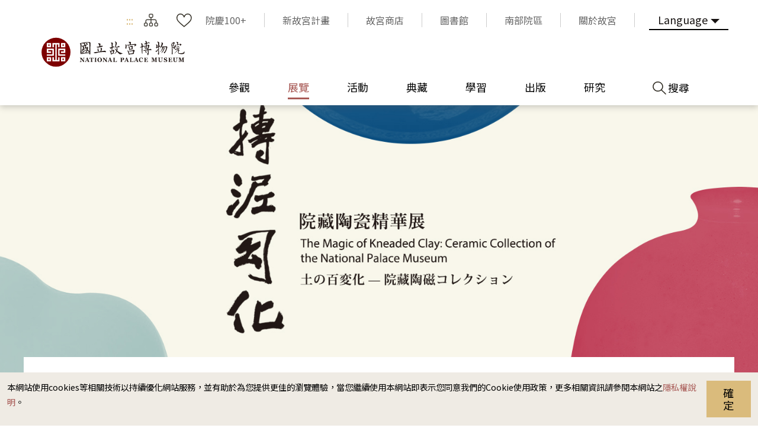

--- FILE ---
content_type: text/html; charset=utf-8
request_url: https://www.npm.gov.tw/Exhibition-Content.aspx?sno=04000569&l=1
body_size: 177754
content:


<!DOCTYPE html>

<html id="ctl00_html" lang="zh-TW">
<head><meta http-equiv="Content-Type" content="text/html; charset=utf-8" /><meta name="viewport" content="width=device-width, initial-scale=1, maximum-scale=1" /><meta http-equiv="X-UA-Compatible" content="ie=edge" /><meta name="format-detection" content="telephone=no" /><title>
	國立故宮博物院 展覽 > 當期展覽 > 摶泥幻化—院藏陶瓷精華展
</title><link rel="apple-touch-icon" sizes="57x57" href="./images/favicon/apple-icon-57x57.png" /><link rel="apple-touch-icon" sizes="60x60" href="./images/favicon/apple-icon-60x60.png" /><link rel="apple-touch-icon" sizes="72x72" href="./images/favicon/apple-icon-72x72.png" /><link rel="apple-touch-icon" sizes="76x76" href="./images/favicon/apple-icon-76x76.png" /><link rel="apple-touch-icon" sizes="114x114" href="./images/favicon/apple-icon-114x114.png" /><link rel="apple-touch-icon" sizes="120x120" href="./images/favicon/apple-icon-120x120.png" /><link rel="apple-touch-icon" sizes="144x144" href="./images/favicon/apple-icon-144x144.png" /><link rel="apple-touch-icon" sizes="152x152" href="./images/favicon/apple-icon-152x152.png" /><link rel="apple-touch-icon" sizes="180x180" href="./images/favicon/apple-icon-180x180.png" /><link rel="icon" type="image/png" sizes="192x192" href="./images/favicon/android-icon-192x192.png" /><link rel="icon" type="image/png" sizes="32x32" href="./images/favicon/favicon-32x32.png" /><link rel="icon" type="image/png" sizes="96x96" href="./images/favicon/favicon-96x96.png" /><link rel="icon" type="image/png" sizes="16x16" href="./images/favicon/favicon-16x16.png" /><link rel="manifest" href="./images/favicon/manifest.json" /><link rel="preconnect" href="https://fonts.gstatic.com" />
    <!-- 字體 -->
    


    <meta name="msapplication-TileImage" content="./images/favicon/ms-icon-144x144.png" /><meta name="theme-color" content="#ffffff" />

    <!-- Open Graph data -->
    <meta name='description' content='陶瓷，是文明的象徵。從採石製泥、拉坯成形、施釉敷彩，至入窯燒成，軟泥轉變成了堅硬的陶瓷，恍如質材幻化。每件作品背後的文化因素，讓造形、釉色和裝飾紋樣呈現出豐富多元的面貌。帝王、監造者、工匠和使用者，共同形塑出時代的風格。陶瓷器吸引人之處，在於它們呼應著淵遠流長的歷史記事脈絡，同時也從窯業發展網絡中反映出不同文化相互交流的現象。國立故宮博物院典藏的陶瓷器，多數承接自清代皇室典藏，再輾轉播遷來台。這些來自北京、熱河和瀋陽三處皇宮的陶瓷器，皆有清楚的典藏號可以追溯出它們原來陳設之所在，形成與其他公私立博物館截然不同的特色。例如：宋以前的陶瓷器，本院收藏不豐，然而卻擁有傲視全世界的宋代名窯、成化鬥彩、盛清的瓷胎畫琺瑯，以及明清各朝的官窯瓷器。本展覽乃根據本院典藏切入，觀察各個時期、各個窯口的不同釉彩變遷，及官樣裝飾在不同階段的發展。整個展覽依序分成「新石器至五代」、「宋～元」、「明」和「清」四個展區展出。「新石器至五代」呈現陶瓷器由原始到成熟的階段。宋金元時期則從生活美學的角度，來看各個窯口瓷器的裝飾與美感。明朝部分旨在陳述景德鎮御器廠的成立，燒造瓷器成為國家大事，而地方民窯亦與之競爭市場。清朝部分，呈現康雍乾三朝皇帝親自指揮御窯廠，官樣影響發揮至極致的現象；隨著國勢式微，終導致晚清的官樣作品混合著民間趣味。陶瓷足以作為人類活動的見證物。此次展覽，除了讓觀眾了解中國陶瓷發展梗概之外，更希望藉由展覽引來交流與迴響，讓歷史典藏能再蘊釀出源源不絕的新發想。'>
<meta property='og:title' content='摶泥幻化—院藏陶瓷精華展'>
<meta property='og:url' content='https://www.npm.gov.tw/Exhibition-Content.aspx?sno=04000569&l=1'>
<meta property='og:description' content='陶瓷，是文明的象徵。從採石製泥、拉坯成形、施釉敷彩，至入窯燒成，軟泥轉變成了堅硬的陶瓷，恍如質材幻化。每件作品背後的文化因素，讓造形、釉色和裝飾紋樣呈現出豐富多元的面貌。帝王、監造者、工匠和使用者，共同形塑出時代的風格。陶瓷器吸引人之處，在於它們呼應著淵遠流長的歷史記事脈絡，同時也從窯業發展網絡中反映出不同文化相互交流的現象。國立故宮博物院典藏的陶瓷器，多數承接自清代皇室典藏，再輾轉播遷來台。這些來自北京、熱河和瀋陽三處皇宮的陶瓷器，皆有清楚的典藏號可以追溯出它們原來陳設之所在，形成與其他公私立博物館截然不同的特色。例如：宋以前的陶瓷器，本院收藏不豐，然而卻擁有傲視全世界的宋代名窯、成化鬥彩、盛清的瓷胎畫琺瑯，以及明清各朝的官窯瓷器。本展覽乃根據本院典藏切入，觀察各個時期、各個窯口的不同釉彩變遷，及官樣裝飾在不同階段的發展。整個展覽依序分成「新石器至五代」、「宋～元」、「明」和「清」四個展區展出。「新石器至五代」呈現陶瓷器由原始到成熟的階段。宋金元時期則從生活美學的角度，來看各個窯口瓷器的裝飾與美感。明朝部分旨在陳述景德鎮御器廠的成立，燒造瓷器成為國家大事，而地方民窯亦與之競爭市場。清朝部分，呈現康雍乾三朝皇帝親自指揮御窯廠，官樣影響發揮至極致的現象；隨著國勢式微，終導致晚清的官樣作品混合著民間趣味。陶瓷足以作為人類活動的見證物。此次展覽，除了讓觀眾了解中國陶瓷發展梗概之外，更希望藉由展覽引來交流與迴響，讓歷史典藏能再蘊釀出源源不絕的新發想。'>
<meta property='og:image' content='https://www.npm.gov.tw/NewFileAtt.ashx?id=33053278&w=800&h=600'>

<meta name="DC.Title" content="摶泥幻化—院藏陶瓷精華展" />
<meta name="DC.Creator" content="國立故宮博物院" />
<meta name="DC.Subject" content="內文" />
<meta name="DC.Description" content="陶瓷，是文明的象徵。從採石製泥、拉坯成形、施釉敷彩，至入窯燒成，軟泥轉變成了堅硬的陶瓷，恍如質材幻化。每件作品背後的文化因素，讓造形、釉色和裝飾紋樣呈現出豐富多元的面貌。帝王、監造者、工匠和使用者，共同形塑出時代的風格。陶瓷器吸引人之處，在於它們呼應著淵遠流長的歷史記事脈絡，同時也從窯業發展網絡中反映出不同文化相互交流的現象。國立故宮博物院典藏的陶瓷器，多數承接自清代皇室典藏，再輾轉播遷來台。這些來自北京、熱河和瀋陽三處皇宮的陶瓷器，皆有清楚的典藏號可以追溯出它們原來陳設之所在，形成與其他公私立博物館截然不同的特色。例如：宋以前的陶瓷器，本院收藏不豐，然而卻擁有傲視全世界的宋代名窯、成化鬥彩、盛清的瓷胎畫琺瑯，以及明清各朝的官窯瓷器。本展覽乃根據本院典藏切入，觀察各個時期、各個窯口的不同釉彩變遷，及官樣裝飾在不同階段的發展。整個展覽依序分成「新石器至五代」、「宋～元」、「明」和「清」四個展區展出。「新石器至五代」呈現陶瓷器由原始到成熟的階段。宋金元時期則從生活美學的角度，來看各個窯口瓷器的裝飾與美感。明朝部分旨在陳述景德鎮御器廠的成立，燒造瓷器成為國家大事，而地方民窯亦與之競爭市場。清朝部分，呈現康雍乾三朝皇帝親自指揮御窯廠，官樣影響發揮至極致的現象；隨著國勢式微，終導致晚清的官樣作品混合著民間趣味。陶瓷足以作為人類活動的見證物。此次展覽，除了讓觀眾了解中國陶瓷發展梗概之外，更希望藉由展覽引來交流與迴響，讓歷史典藏能再蘊釀出源源不絕的新發想。" />
<meta name="DC.Contributor" content="國立故宮博物院" />
<meta name="DC.Type" content="國立故宮博物院" />
<meta name="DC.Format" content="html" />
<meta name="DC.Source" content="國立故宮博物院" />
<meta name="DC.Language" content="正體中文" />
<meta name="DC.coverage.t.max" content="2030-12-31 00:00" />
<meta name="DC.coverage.t.min" content="2010-02-10 00:00" />
<meta name="DC.Publisher" content="國立故宮博物院" />
<meta name="DC.Date" content="2025/4/2 下午 04:26:39" />
<meta name="DC.Identifier" content="A60000000E" />
<meta name="DC.Rights" content="國立故宮博物院" />
<meta name="Category.Theme" content="440" />
<meta name="Category.Cake" content="DB1" />
<meta name="Category.Service" content="954" />
<meta name="Keywords" content=", 展覽資訊, 當期展覽, " />
<link rel="stylesheet" href="common/css/tailwind.css" /><link rel='stylesheet' type='text/css' href='./common/css/zh-TW.css' /><link rel="stylesheet" href="common/css/vendor.css" />
<!-- Global Site Tag (gtag.js) - Google Analytics -->
<script async src="https://www.googletagmanager.com/gtag/js?id=G-RN3K7XH9VF"></script>
<script>
    window.dataLayer = window.dataLayer || [];
    function gtag() { dataLayer.push(arguments); }
    gtag('js', new Date());

    gtag('config', 'G-RN3K7XH9VF');
</script>

    <script type="text/javascript">
        var langNo = '1';
        var serviceUrl = "jsonService.ashx?l=" + langNo;
        var captchaPath = "";
        var openInNewWindow = '另開視窗';
        var needLogin = '請先登入會員';
        var langName = 'zh-TW';
    </script>

    
    
</head>
<body class="no-js">
    <script>
        ; (function () {
            document.querySelector('body').classList.remove('no-js');
        })();
    </script>

    <noscript>
        <div class="noscript-description">
            <p><p>您的瀏覽器不支援JavaScript功能，若部份網頁功能無法正常使用時，請開啟瀏覽器JavaScript狀態</p></p>
            <p>
                友善列印
            </p>
        </div>
    </noscript>
    <form name="aspnetForm" method="post" action="./Exhibition-Content.aspx?sno=04000569&amp;l=1" id="aspnetForm">
<div>
<input type="hidden" name="__EVENTTARGET" id="__EVENTTARGET" value="" />
<input type="hidden" name="__EVENTARGUMENT" id="__EVENTARGUMENT" value="" />
<input type="hidden" name="__VIEWSTATE" id="__VIEWSTATE" value="+t25ueEL/lX++NCG+7F9hFv9Qg9XkqeLHDPUl7tqhOjEW9ZkUC/deZYfWXKwDKdhdgX9p0lBEsXzfNOU7TXx/9IYmVrTL3aJI4fonF30bRLkfdYxkSpdehve3R4H3qgOcW9jcuoqAVjkcK/JfkeTm4f5x+6hM+vDE4NIvlBARHeZFev4xu0TpOELLGfKA0k2GvCYBhjtCBLB8+u6KApgioQdGFres/Ybi/HsTtZtN/ovs9l8tZPJyjfaZraZ1rK45Y/T6XD3fpA6NxxuvTHSZPIqEGpBgLGVyYcax/xIBwq+RTnVigvZssaBGWdA7dm9IvjbgclQM6tYJKyW99lpI5JX19vBJ+g6BzeEZNFNhPYquNHaGoEApugAdeD8bkPpKof3VSmpW6++dNR0lfgZvcF+Mx/Z9yxiKCRks6Ej+ZMPkTw0AK63BccsGz4pLTYI7mQpSN24P6WuYjFolqdSd0giueavSwMk0P9GDn9oWIzQTBe+V1A+cJHTivN/[base64]/AKpJPXbELGYMLMFjdfSsHTGHUo0eXkaJMcCjGYboGmafi4TY6fCRAwW1bHHwMwdkZn7cfTTESyEG/3mHvG3t5cyWMwoHiovWJDtv24Q7l0WdLUP/6GT0EBE8FrK4VbnvmPdxi3+gcJeLCyzhs+xr85e8pNnGF+UJd0C2iTkWvX5hxCgZa0bZNJJlpUwmA/AT8JWUKOYTsrfwTpzVqMz/kphXDJQrnclBi7iuQucwuIEffw/tKILfkaQgPWY2DIj1i9awEwBj8wTL93ExxbPA8kJe4ULMxVH56rfZy/de0bOlZX+pa7r3fO/vMdc2tLPC10l52u6Km1gMjwklKeFe645PEL80QcTXz+nv1PTDyFMvCIPkWZm+sPFmb/Hu5ZqFho45Jg5dsR5ucB/U8ZSnlOJOkxDeZZfZlpk6mUHgBSouZlgiLJJVfeZOsYGp0/6wnRESXfEah8P0BGY5/MxlLtRp3+noONfoanQ8Idxai4vGC0Gf09eOWKLwVmrCVLQgijxRsVMqUswwngQ7QSdxGjl9nSb2B1Dj+T/8C26u/OEfzkfzRSyEdyTxdkl0sZJN6YLpT1+EOot0KmtImNb/wbOm19hi+ShhvLBNkNSqbUBmsWWwqpLHCoaeSjieVDDnkhTve53NDvJO5UmF2BmrQp5G6AWcqTx6fhm1xCtfXNbngyiUxYgdJrT1mHyekIGJQn/f0/se0oNdRm4p3poeYcOdqW6OkhzdDq7VE9HMksFb3ykDUWrd+flRjgIy+3A/32lBH3eYVqJwInDd8oPMPvsdPSqzlpkGYD1fOIj6SS3C00CpCm7Uuirt9GsxfjOKyjU0mmvlCYZyb4LYfeQUB7wvgPtXtmRsQ1Ckj3drlDMT6GVOAhQAGlGyz9MPsvntYcXLShmFGHiE1g49wkTOGgNeD5+LxE7xAdildQiwEMQMTD4iCCDEqu/lNCq6zn0uL2qtUuyfEKXHWGAEQ9SHrOxqwvbZyxh4WkstMeiw+nHeZKsjKtZf0rlltrWtcfFou+cOBTzlmTgPjFe0YdoV+5DwpXbOpSmVlCWey0ibwZTplvmiDxDMHd/xSvvuU+wz8DvsV19HRjBjmWa/iWMMYIeHj6Gigp2vHNvFy/Nb3lQH6x3P8Lj0q6B/hG4pyyjSTtnQ48iXflF5zU3tyldYESPvDu59/kE6evB/43Il9sSrGWTyvmMSOm4gH0O4Mabu5oKlB7BRNlcWvOMW57LEhqk3QH8g0j0W3VkesEsbSaNzfL3ouLm0ymNKTxEVBP43JbxzpcnWP516g9wiYcqFb4Yy6z17x4wfeoBDKqtco3WnHcW/7RRE5GV+JNGenPP7MR6RGuwIl3smTfRcNCwzVlMOk0X+9804j/gKuGuxX5ZOiEHMHZpBXHFM/2lmx4q5Wq4mlGJU9PbsrgY1a5x7B/49LxPfRCj/WqdZyyHBX6jjstrv6LwBeXKdH7zCWqbCm6R6rV9BkVIXZlc4gthCGZhN4Fayl9K2QgbhDVQ5J+z+g/3jVVzwyLsgWSde+TAVPaoIv2wk1WiZRrNwUkEcz0pnndq+Tk9zhPQ7anPNGkO5OFTP7dh/LOAhI8I6q3br4EdiQxQU2CCqUKT+CUA7xCR4IyRBWItGFUOOZGaTgvqQ5rVBk0GWpLqccxEH7RxKt/q3PLE9dtlaP/kTubxzrWW0Q+/WCciEyONDnXkTysgg08d83KLue2CLkuYkX4PTSJv+YOEDIVx22O8eEMOdfkT2ZwMVnoMC6VP/c6qVqfLEayQKAkhJoSu91Tzlfcxp8lo8zjV32k/iiNCp4QkO/JlffWlNFT+rSCzF/S19rMh3XfSiw0zRKLXtgD27akzGr+R+zeZ6xxpD9FcUHD6YwOuEH8JT/K3YB7V4Ly9f4m2a1k6/IxNee5XK0snmahskLtcqOc/u7IapolssTevPk3l9u/4enDEGQBPyzSpoM0pBzcwQebYwJ/8QmEYaf9EzTgjGldNp7xgTo4QpsN9q84kLKukSHPFy2W9+D7NH7C7VHN/MrpWMKDSuB6K84yO+Ic8ksGwEWrF4kdPnANlULRUW96U5Bg4MldjeKRv9DHuIpQZ4saI+ey3OCledzdghRC0nWcktVkd7KQ4ZGOlEQgPfIOHgk8fxQdbDsPtHsORoPEJK4FAeJejhPuuLtuBCgDeR8R9WUBkvy1cBLAq/+CxcqHLPE5A67RnnBl3nE/I+CQOEot7S/tFIf9wlPtTXXtiDSbCDL5NG8tV75wL1biRZsWjZDP15OTbmkYHV873lKZWPCNwlPtG1M69DbmOfKR+BKv8CYC/8I37Rq2N+0JtfKh4HFLaPhJTXIbqcrhLUDLA7luyLQVIbX5SFc4hkQFLBgNbN6dAt0NaN9JC1BXXTmktdhKk39p4BRlb3XG30Ps6Sx6CDfiKXihd0Qs2Jh/9AClIitaM7EbxIjmHVj0mWEH6trKorbaoeRG/y7jS3VrkVfyyZp5w6Xl/ppOEuWDcmLpO4oXxB2/Z63I7S2Fq76/5bqF4FWJw3OzgM2QKZ1Lz6QM7luwGj0UUkLIcEn4VmkFtXzjuGWRI0x2gfuam/Fq/FVIxJGvbcmtnqI4M4V6prEklR51KO9Pa3MfghsIctfTckHAofb9TnT4O7NoM5N70jKdwGL0C12GYJpMSo+1HsZAVoMkB4yFugwklTWigUoMg/4kMZVACKQ5B6PvaqhH9Gn4WNfzizjCyVh8kRoIBIlLLfZJbnJKL021tRQEJ2pKXkaRRDVVWwsx3CxyS7JymOXUIxWq3sDPdf0+8Dikvi6w9+Ch9iyMwSIhEERYpzduTdOZJ7/[base64]/I2rNCI3qo4zFH6YeUSFR8DpDEHgrh/wPvEWSYBgs3fPsynK502246Z9juTPlLP3XAOiDpPk8Bc7nr4YvLtdQDrQgVajJdjwrLwSGi/wWKinP/Bbo+T4r+w1kT2Pi5i318tv5i34pyRFPi0PLJcWOgHJMFXO/Fm/Xt/ecVwiXV/hduUrCPDVRB/8Fovrpz9U88d61MHZWxyGMpTCJW2o+9/ekOJYulDAK5rTX7MB208xpijw9wE06Prc6ck0oEXL2d0DXb6DKb/sDYq7x/HtbZqT942EkqCm1fWlxlE3avCXl9pLnUP9zvOQCnU8mbU5P79eoaegnp2U9x87H8V/ZOTyI+j1ZDzBs1mc9zg5AF/zfjlKCx2SD6vLRVUPRHu7+Iv6cDTMNSTkf3sULrJSBG9YTHAM79mKAs+auzUA0+zeBYo53p0L6wKGG0Ay85aqKDKGXh01yZCMwBS6C3RxJnnJ7FccZ/CPXtsJog7HZkyMX+4QwmEqSFQ3OYTs7pg5qwZYPYLQV+hIkPkyDZ1wnTCm3SCTJ6/7nlxzS1r8GK64JJa3QMAYZsY4dwDJCIHUtVHuVGxwbBTrjyOz9yNbtnXy7p8vNmaDgxrfWiY88iO+D6uq3pArJ8vpsGNTMOturmuPEDFBu6xaXgzuvqLnuYp/Nc/IxB3PC/IxetsX8npsChsPo0kSDDSRCa5hYM1dUBVKlH/cIRc676Juhv8jKmamN+7rVdGRx4BPMI5rFtXMSzzg76Dc7G3AWfla5NL4N/mtZWnAGwRh0uJhEpqhEqzJ+lcqPxDl4WUpW+OYes6RXF6oRUWvUIbiNhmLOH5koxGU2hGikN2a09opWwy8dmCNwRr2W5tuBhhintRcFhF/NlLUUqOmG4TO/gFYsG34S4TcI9PkiDxcE808CCEIEvGlfwCpUw0pv1P1ZBRXN3doEnW+pUYhpHk7zl+q+/ANCLi/n8rEvro8Bl+RgFofW105WTCB7m5wvaKAzdWeOTA630/L2wAgGGXGE3RZP8rAuQt0ZvCVBYEofJuI1W9RCF6uUGt7Fh5AEB0uaDzWPgkclyBEwjjfCWCQtlbEQodxQGneOP+t1DPDMShxY8/O4akhMhjNlqDraMaf0JKa7de+avOM2vzgnJfCQtaSD52MLca0SPEQX/ecBjBhgTlnzzlmmuesUbruuMbNqlFuqy9EFut7KMApcuLerYyoVCcsBO2NdXDh3YF2evbzmXLTi3k/pFXb4bCYRiP5A364y4aQYFwUq/pNhwPDOJy+cphK/HfWXqjkq7B9pkzEhhMc1Ug6tWnRjJVhj4Si6Q9/SWO41ssck6m1cOILCgj8sESOGSO0yMaAFpxm78HvFVH9c3OIJxS1uppAQUdrT1Do2pzPgyV7pmzIylQdD63azJrwwjs1jPXsjaV27nklCScHntdSoGAvP5O5usSFfdW/36c6BccQDefHjpWoLawCeWq5H2dEGwYzQjRnZ8gG9/nOxry1BJw5q39Tg7wBh0zFFI6IGPFA9bOobzfI/ievMV51vhy+TqpmLVQEGM7/XZMCtW/oL1iNAslVjJiS+zQO2ologII8SUIGM2ASWVMKQGAaGc7x8y/WwmaytKG3v2jHczOogKpzZ2XrpEXSdm7RDdeckjZttCJhJ5cV9NoNHYNU6P0FBruacI2QWG16nDgS2xDVdVBud3azEapTsXDnaHozd9D65TVtnPXviGtKgmRFlcXKixEymkqiK9ebXK5hedOaOGrfW6jacAgHLDz7xW2BNlA6wpN+qj12kpW1vmoen/R0gg6Zq874JvCPxIDmKz1EPNnYkyCslzWPBr2pRddoeEBRDap1jy2FdSZIKq3hlzd4xAsownTst6PXsZrF5UbqRXn1F6lRslDlI/Yukf0aFwkVAIUPfPcv9RXG06sHWBjjoHmvg7P/Mu4YUrny/kaMKFG7CUZwy0lRMWnRtlZCN6lnbmF4yE3dh3cRxAQMbdMkl5Nvqay8/iDZ/s112zVOLi6ks45VBIKwmz/uPwMCoPM4dOPhgovEZ1sObJFICnDuM9zkuYMkDNTWPCkKF5y3g+TgPaAHmD8+lE442Hb7uMwlvIP9w3SalDw+8jqHJmejA30XnB1Q5Bi5a9IWFybeeBIZnLcaDGBjWYTAEhi12IT+OK51JXuLnFnPgJZWw/RHXteIft5/T9Hi3nMpMjwEy/xG1TrTMRdDGkhReqZW+kro249xAuFvBHxO12ycx4WzuEAXxom0aea/bq7okLouGVaVQy3aOvuyP+CAN4UZaJbfTghfF9tSkue7Vm7dCG7/ITmshI6ZqYPAqLA3BJs18zC8PRO3BR9saAIRJMYLMIW272fTwzpMLcyOvvqokjpS81nq4s4E7X0sZEQGhGfs7/Me6uhSITyZu1onFvGJ03/kcYjTrvDu+fRhjZ060cxuBnlsucJsouUvrm1N8oGm0fQPiziBXrMnE7eUOllTa6QT4Blrq7579XseCzERD/Z+6qFX4LwnAE9MOUeUlyT3eCk9gsstOwS6v3b5lURhfkcatK6KS4xQuOYEK/LZKg/[base64]/iZgdEOkNQ1yTlz/qdvmGT9NV0EMw6jlFLVTm6OR147SBdQkinbR7t1HEX/jlHU3Ag34moxBVoat1wKDvqhLZzFd2KVRR52BYDLu9mUj9mMkHG1aVvvy9B9cyguolTE6NIi7Pa7VULd7BW6zyj4jnL1mhYHIYhxDPttzDPzVk1ka+iJNSWE6DoM+S8BNTsWDDsEe6UeEDtEeqFa+PYFdYlFW/U28iNImCUqXhpEILc1xySGEeZYtJ232S3nKMYNdrWXsiYPbY9/VacvAQx+RUStt+xXn1/2Y12AFmScjxBrakEccvZSx7x/PFlZn+1dplotUROBjw7p2WsZHknmhpWYV3VLVHdCj6r8Rhd/1um5D9/ozfIWYn1yMoelSmnjEfAGgGb6/78bKVUF/f6ExDXsEwQWdYy0Zzu3A98x34oGzSaEq6eCHZZtoXRRszRHUBLGXTb2iHT20RFu+kHtR/+7zhVgeI3f6TsPYm3lszF9RUkYMUH8N9yddo26+Ujwvjy3/LFTAgao+IK3W5qH8FpoBYkkBjkUEAZGSKmSwOO3AFGdKpYt/[base64]/UIXna2vVvCSjz6uqb3noQ0R9n74U2W7L73kyB9KDctp11bH6w31OGgXOED4DMx7jw5cUhLpay3VCGhE/sb6o4zkc2dUa6MUNd68xc9+Wjf1HCmqMIsASEvlGwBictln4DJ8mEPAvfAmP0kYbZeu0oYlmhNTxqpkQCkZt3D1cgfpBlYLDooyD+b6FCoUVRp+minihSeV0tXeFXXktX24vgaHiAE/PUHZiZLqCr9nHTw+XLTXHPImKTs6001HJ1tbDpdmGdSXdLwVuTDfYR9RldQIV+eX5LklDoI6i4HSIE4CQt1h7m7zgUGmGhZuIkxRuQLD8ZsDsLXNq8ABbTZ0KDMM9ry7ZTSyr5x0e2YOAQ4ZWFc5yvgCGtdAKoOv+b/[base64]/[base64]/et3Gs+u9D1WpH7E2EXo2DxFd61wA2jfbja7Ga6bIJIl1oo+beO/ix/l3X3bQvKNTbbCLE6yAd+3vUX9S2G8LJ9whwx8Pbavvz8aPK6XRShi8PqrpvIhkSzcnzQ6ioiRvtyiobCd8I4V08t2LjrWAQhjz0+wOkLgUSd97Th24Tl3D1nY3ZzCULYhBWT2Jp1mm0pHGYmXLwVqbPNJRDA7Oc9/ES+TStSd+o9KHUgCqMsyS8iPqOb6+gob19L/hvnfiSIFR8MiKAHjh/gDcOgNQ7p2H8zmoiZB1lx4FySPIk1g6wE7anZCYlFbbehQPTXza80+TeEnoPmOHVT8tuJQbZyqjojchlKff25VANLQvjBLlrhfA8r7M3sDOC7B1NY7MgtHnSDA7j9S0iOxbBi1f+BU2wqET9Zcd+BvXFehpeU80y0M/G9DQVv2x+xL4mmr1T5MX9fFfN4X5Eecl7ocxnJ/BVELAeCAnRq8SY8/Ij1tKxeUkjaMA6Lvlqpe5xt/QD1u3lXuzpw1HvNPWKPP4fIYDupmQGlkYAxubJKWTfVDoGHorYqFZgEyOTKTnUoXRfRwEhsUFb1YmOZyPRfUa5C0D/O4p7ZKIxs7mC79ZhK7R3nSr7Ck5SP/f8aFeo3rBP3bHQOwTm6g6ZwCdBA+gVUzM4afXG9+BgP7+SpT+lvj4773dxTaZ6NuRke//[base64]/I3V+R6dETiEVubTEbdhlbjFkFloeHEVK5cIYqkX+fMP7iIVFampVEDp8ZGU+alwyeG9sq/lOHxvhrG8cVl+BBo2ThlHuT0TWbKBsEi60b2qLmntYV5k868HobrvCAz6toDsW2R8XNB2o6upmhJAa7ocHJPSw9oQ08Khue3aAhaZrHFC162QXdfzH3f0eiFkjurBTPxe9evFcaEMpSsHFaYff7vTDZ/EpTZvdnRDM7S24Mi2Ulhz1miSTD2EaAgTiQ0wTMw5dYVKl/oMBKeZzcpj0z/yhYsldr9LiAt7J9MzT4esUbaEQCLpEsblGyhsS6TTYXoaTukolBa0ca9l2WTLY/ECXLauONo/gY9inNoVsf82ErOtsSrUAK1h27WSTUPL79Hj5lZ+D8XnmOc+G1VMHQowva9w9JRZH0ttRQeB+yf6ePUQKfGjtdJipUL2T1WSBtuoYNXa+FdzKkUZ4u+FuJHPtzVaB2dKHjuIaZj3fHsS1T96Z0pj99xWusj8qMayyb/EbG5gxrvV/m7ynauGxXdDOyAdFINPgSHwMbOqXfAgNNkGmLbgqcP8RgBOMsPNnX67w3YbnDeNrxdPjaBKy0ByuVmUCzZ70/y7OAx630jUTCx77vNcyF1Z8f42c58QPaquf7nyRlviaICs72/NbdfS7yQB3FJFp9Tmqv1F4qE1/VCa8bV1W3roHY4fMOrEP7QddLjJL+9lnu/mqe0VD79VkqfnYrVqeRdelV+2KBAae66OumTFSKThIYMd7278hRUC+GJu8LFHcGEIU2Lh7d9S0F17k3FOoip0yK1VY2YWv+66EPVneVtjNddJechDvSslJlhzK5hzIoWbC8z2oq3yHcdSN7hPUtDWZdCPlfekbrga0SeqPo25YOb/2JYS9mclshWXKSkaOq8RVbGJaWKZgU+NbDAWBkV8sLp6g6ZvEzghfUFumxgO7hR6Pd70ijJPAWzobyU/y+6ZpaNFSwNw+aiMueq8Bhf1xFyFZ/AffFaJQ2AgOBlVG/9DqyV93U7EGOA1xbRPu7DmN1Vb72SqSYywI3zeNsGULAearzwK20DX/cZ0aJS6IiW+3Th2KThO7eckKe9pcLuSXoRL0wmQlXh/abtJ5gkUKA2bdXMmgMlhVVKDuaC5uM9HYrS3jXonFwzVGAem6ekkVlJaNZXICJAYS1INWUHqnYPvAtVb1B7BLV8VVJtT3SFOuz0HLs2uSkvKUYBvoqkSOC8s5E8WraXw55o8LaWre/DU3swrYKOdxl2Y+S6bOc3r7MG7GvgsNBsaoofBs38JLABebguyS2VIh5G3f86af+KcjAlwqbC94TDRjlFyGRI/VmbujCVHIaof7dgK20WmaxHKnBfZkiP++kbx/O5ip7Brrn8LKPRmjA98mfUTu86pEzXMBNloydvYzUepFPYD4WWPk7d1eAcI9kRlG1VhxQtJmMNQbfzqhDYS5oJFSPapCb3XkWP513wi9lANxQf+B/i0GxXv5f0z1GytFRqwYiXypzdQRNSzIVXdNfCzQplru0QvbAqpQ70wvDHj1LI/RY4AwCkMDSI3pY2PmHe2Gk6PzC+EsEQU4ntfQYOh/63DgJVpC2RjOf/AzOT68B5tIKpi1G2zUFw91Gc/NmcWFss9qAFuVZxylpN61fenPpdl7g5zZqxUuV5dS9Qt2pb9NWanO0fUGdybpEr69KnsLtG6piWX3yWn2Of74rG2fjIPy9bOSExr1vzikCotFY23Y3OQG3GK/mln/zoHCVWT+UzOmo85HEyasJBJa27m+Uk85ip3+lZhHPxbWVX130Uc1pn5ZsgeBoO9fdmrYMGeDE8JF9/rFj2V8kWw+vZKEvk/1FM7Y77OT6NA+Un/5RLIk80eEndqdEHdYjJxGacVxRvlGxCefLbAJr+ASrGzHoWeBIT2+mB/iqn32kmL4QUdExlS9mEVZsqTG8jvmI5vG1yTwC7991PkAQohWyf/8075o0Xi8IIcXADhcQ1CxFRJqkBfhNoyMptgdYfJkuRT+ellTSIYkM+wNfTP2NaB5zhS2ThMoEcABUMqWQwq68/EmOVSCNno7AYLgcMGfQO4JfQ3OwSulHwwckk0QCjwGnZtVRm8QKNpTJ1E6S57z7kqERjB0qeliYvrrLm9QmjTtkZUqEjCwrKWdYYuQtE3wewtMaRgepcURQOH1lppBSTRT+584bd/597qKEuqN6JzQISk+5yCgw5LXJ/LAaacqjYfsWcQVPZr0Ona7OLFEwQBDnT/6dAVXtsCkmPD3s8HqI4GFGIEgI+hSYf/2QdtSTEuvhYVMPIxOgZyFKZAI6a9YrZce6U3K+1AXJFdWyVR64LC7ln/[base64]/NR4cnRJzAKXFIkHEddJs+b3OC4nDpUA5beTerfxTGciMJ/+NUJYOTZv9LXsGkAX0x8lxiUZudaVBPeoXyyQ+0lwC5oIcWdyEmPTB3dFAPnajY3hvVw0RJHUsjP4HnpQJdi/oMufUK4GfcQ2uHbjmc4IrEXtQw7JYRyLl7HPLuUk24IMaqQKZJG+67CXjvtL2+9Tfcrpe/kLwZ5SYXBdEgppcufCVEnFbH6Uk8/pw3Qe0nITea5gjfSf3Wqt4weR1bdFCtybaVtZ88qwA2aVYsq19TyAGIipKl73Ivefh1eP1BwucgPrcEvpePlIF8U+WVOeJqsjQ9NEGY0yG8b3d/K8xLM7G1B7N/qrLDxv+VQCS98C3IC7EmoTcCWh5MsDxgrKlJpJy9qbZYG3JPUGYPAzFgIOlRBSbnlbdKp6jT80FHjFyXlrzdkb3oMOa9tElcb5OFQ2RpMv7RqCHNARevwLY3NT3vGc1dICk+0hEcQrRzUp6+p/HK28RtULB3t0PI0rf0VNE7SpoYiLBrVNtTI6jz/UZNRHGlbkoYwItKIIPtbm+B4ZIvZUdbzmY6K/q4ft9DU8Tq9DPKJfqZ6LwSHnJV2QNlnCynjl1smQUvrWuFxJIZrnky4VxxLzxvQ4y/mbFAbSdrKiTkgMZNML0SJwOwVT0+fGGRnoOUNuhXQRPRm73sJ6kDW2s7pklgb25BxepXra4iZbsFFMmeJKLcUxpuPfGbx85CxZa2GILII23Exhx9bqgxGQgT8HpThF51FCvXsPC98RKXZwFuuOzAMLLf1oKicehXeNk5To+cPbDiFQ5FUy3FICST+/aIRQpN4s8tOjMOwwcqIyJ9pyvD+NfFWS9HEWEziZsS6J/m8kXuGL58bHEXPY7qrbcBIKi84KHH2zDZ+3ZHzEj92xlcYmH4IH8s2Y/JPucngQLK1SVRIfQcGjjIe5uLXVGG0q/fe81m3NFo8eMkMixh7ZQgH+We22EnieQhF2w3kYM5kvzpDengSkETRHvVK5dOUP67406t8joViItVno5aqfT2Cj3BdlzCxLmyqWUivPE2FEHhyNKPTYhGo0b++AM6uT9A602E7mB86DCd2Ip94e1clbZK33MJm4EGnLX2Nnc8iMWKRWko7qx6RXgkp1/BEqI67OE8N+ZWPXvPEdnuKh0LN64p1C7s15q0j/5rf6D2mopGXuHE94keJVbXsxTBTt3Xft4XFtaKoCQtKLiu8/nqj323FMy9KQ9WQTX9xQqzlMC6Vu6p+ty07waeeU7RU+Bv/fPl+Rpq+y46oE+Tl2avNupisQ41MNUjlwlpD1UosAS5wLA7eL4iP9/YYSPg+Aksazc9lndU+ZGQvUmcCExR1eXKRW3/zsm7jeA9Ozl3YtPaDInzL8AQm9odUA43kWKb78YrwB/BXa6qneOg/JM4LHGljQIlhPDNUOb/XoX1wJQyHcWa+7eqZ/vlUYt25Ini14OH52tzzYPkLMdcqEnKGRIkrDJRYLCtY6acf2XtE/1+glLG1S2u2Xe6T6bYS2IpgmXLciV4w1jK5zKcsu5OiXwFrhj+PN07XK4xOXECGcLGtuVvfLGLgltjLb1RvqGoZvh1xQXoJqNpWoUacC7m/ArA7Q40OqWOsbaP8AuRGI5lZuMACSIf8jqsv1PQ/jjfz8jpp0SP/PDQkjBwHM9hIPpyA9QCQ1j3CzCqk1oCectTun/tb4+8vXJwGZCVJsCbycTi8mOMD/IQqqADncTLXjjx9w1q3L+eh/DFBRLhsGsDlO7YVGRhCnsThPT4ANkMGuEzTDzTjWbjlQ8q/QZhbKlZfog73m7gYfgyqWvyf3B1tq0tbXO3bKTO5o/QmOIAARaRl+5bOgRrTNpNZ/nBOxjPh0+AfPWhBrQ6DPaJPRplxm7S/VL/[base64]/TJvX9k7YN4er5RK4O5TrvszqofMdksm2jMeTUHATKVlmlLDJZbwiGc3rGK8fw64ikWgOviqxaW/b/EorNxdRdRd+FQNA5mXxkj/CQI4OGOASeQYo2dYf/lCLgzFZ5KBNJK7c1IB462AKpuQRoouvBEP3eywaNe3q/9iqKqMNc/0+yfYfjTyQwmNp+7IPmHlcJGQsqayuU4g6FQUuBQtye9QkIlGrz1EozW7HJV5gegrvnDHqjIlWGKgStUEXNql3q5L15BBStj2n2ELDpuZ9tUalnhK7GsW5zCcEWG6tuQjeBPiWsdCNd3oi21flX/UvUOBF/d1UVQYzFLRaeCXoJhPFREgr+IeRXmKojwae31t8CX6iOKH8VfQFJiqEWZ6/+26q0jDM3ohSpPoQl1z9dDozOEe6Xsa+BaVoDTX00QVmJkwzwrOQYRbWqX43mLo8zQI6QqsSNxweTJAhZkgHOi8xseVRAJiiK5Qy8BxY6u9qNqaw4VLlKLxwdnBu60JXgaaX5fJTQDEP3zwNOkr2oRThDbIZZzpJxsURfkdLTip9Ns9AlUDRaeK/EoyukVyX0PPbN9C2yzbRd1+vQcwpGcSz9xPSj2/LApj7c7HPUabptJr3r83VJGY2O4pq0EF3FuiD6ZSOzHu/cRkUkVFj6MIac8V1U23nCzei3frBVB9AdxD2DukPs9yY4klVgLVSfrLw5PqTPwURlc8/GF/7BV8cpYetpUtU3VQE4pkw9nXCJAlvT69MouhKWtKhqfgCuEz3th9mkRiCmjQzV8V/gPrxG4jvSz8V/QdOL+TLfB8fgXv1FXi4Kgpd/ypM4mPTUPiIjR6T5+zazAcUZF3oK78pVoAlkNqWyG9IbFJRhp/[base64]/Z7Y0QsaZgGWvn3ejSu5tzHuRyTFNwvDYpVNqPVRI1owkTgJWF5Ri0w0MENpcOMbrXIkwtqLycUVM8jNHp/WPgF0lwygiS26n3557z+GMujWr/HOxl6r+PzNMW17A4DKriY1YNsGQuHP4we7yOEj5D4PzxKvY+7kNekMzuBFxfdzFHdVdc9IAnbQ2/3zMNzA6Jzcz0uKIfFB+JUV65fLtsheZsEEQw8beGZRu7/WdHVN77a5TWSY9pTLrdrX+yk7d1zgTI/yQSkJFKA5j4oL0jYwMADcYdt8n5w0RrCev6d8E/YB8801pg7O2OQILrDaAIN8/1K0LV7iRI9f0+8AHw0INSW++qQakWVEydMmCkmZVs8XIQBBmW/ykTdf4t4Fzxtx5DA9XIhG3nw495injYyw/[base64]/+mJVepWL+zJzBIWUoVdfbS8KlObkqLQnO4wb8kjA4MjacHruzL6DZ0+O213n2HTI/yZTXY0Ccy0ComJ1w+NKCGz8cd2dkAnOVVyrU/M/zPrTVH8JQJy+nGq6/fz/vqkNxjGXMkRX6U7+njg6ZreQAU3W/NuqQ9KM7dOmU6Q2AakEUJPDbc3BXzqqbD4SWY8aSNVYCEPZ3OQYonIE1KsyrUG3opRlvM2m49vLhHuyHNwLAK1YJha6qbYz4HkmrJ9E9ylEuUwq5YHfEGvKeMZCwOb22+Igw4QecHS6duuwGQm2gQC3MtpXlFduL7AkEYotfSBCzvz0GF8J/CtywYW9Hyy7gfJGBY6Nyr+0Rvewln/lh+MhvkqMgKlCZSBhp4RK8Muv9IbOBT/SYoPF8oTcFl0QiCUc6zVg9+qbtTn1H0caiqkGYqUZbCwHvmdxsGBi0Ary4VeqkXJrtV9wWslwxv0p9el4uyDP2aFPQH9/siR2suj22egIUeLUcvE6vrl5XWJ6hNk+c10TVVou1OfUNExSPGYmnGNR0RkZm0VJAmr/FP9Feq0sh5aHRGNkHsgJdsFXub7v5ygvjDzPVQVhaaUWup7Hgp2+qNpRxlSNpWNaLaB5xtpfqWBOz6cyLFnkG7yos6ATqjt3kbFeG7Ovq1mFL1YAs0WDbx4SAWCjpTcvWPG3VTmiQVCGkjvfDe+DhiTN9UhBlLGrabn1CJWqXZQ7erd/q4jlfHG4lZDn2ENDbEUYQv8/qkGY5FuBHo699g4cVTJpiJIZfoZeEN7JUN26rMFgrrPzdUTIgTyPHoN8/+o1NVlhDIANBrLtceM/jtTt8B6afc6kB4z70rv+v2FkACfgt2KutPbHtynCiyZ2rG13uhrrfK/adq3XaFVKI92CPxpvnvdek2uvHBOp1g9pyngqAuRz+T93+Cnvucw9TuWQiy6drHT3qOElXS4lJtFFIP+Sgo3u7dfOsD30UvvC/Cx7DRUxwKBkdViha4H1WiS12lVR/jfashS+Jdd3077P4oDTuStTLaTXIVeG/[base64]/Ym708MTJrrO78Dpk3S8pJN54pfcokofIKxwov8PjK8PEatAEaaSSU+9s7xlu/GaQjunkYFG6I5K/bhvkr+qVt1RbW6sRrhlppLToCXq978xJsylFpwD3NOJCrdGwf31dRbFISCxLGmrqhTeK445Gs/MF9KEy2zAvBlon5k5/mnKnwcaKMJMA6eA2zttYwWLlsROAIS0Xb8Mo+Mr/sufPt7+cfgb73amNmipn1qfZGOukcD/D75Oj/AK3Lx5f3Hbj6x83E52mU+a5UAj092/fS8vZHaGQL+Q4A5APwfcT7DoA8A4yXNsc/AJCGf/edxRObo9G1SIN94+OedELjrrOJQSxCT4KIPX2JwhomlHvsi2V49Ni3b+ZWQOrXkANbsdW+qASuN0S8Yh0SZrb6c1YyFp0nPCWehYMQ2yVqTrZDDBcjmgJH4eZFAtTzq9NUj+Yw/Y4eeSZ+C3NzBcM5J5S3iOSRLup1anW3meATgepcm5FBzQRd6yBaNt8B/ZaQOeSd35WxjB+V6N4d3NBKaJggd1kAJ66CY6GZLhlOtzKtexZ7wELlLtq5dcfmsmjOfCxx79tk8LGMQLziSigsycNz0aLrRUzU2+jq5XovHj37vaafhFAQB10yUcQursrHpbz+jZAadPzhLTwFv35WAh9iy00HPKTusyv/VxVUX9xYzoeT8XCsAJd6SlC0t3DOVirOW6MSGIMOAmllg3GHH02sDz7tBIGROQsdxRuUsi8MD4gOZqMiY6Yb7aG/cFK1uytFXzFbWp5iJ3pfiqybPAe4vutv3/MBuFbDt/6QxVfbGza9nC6pjBlLEEx9hLe0n5ezcx+r4ijpX0VxiJYfngRr8vM7zJPXbkkIBBaRlPm7D8OQuxq+jm3OQMvfVgze84aUv+CeU420G3w4B33HGqdoFaSQLOkOorEHW3qdaUm8dsIqgpvFGBypLD91e/qEybuqMqDA/1NhAolKuQ5qI1w+ZfunUkMfikL3/guB6hrwNc9t6ooTCeb8ppYikQoC4IpY1Ud3XBKGbdUlmeDvR0GWQgucrGfiVW6RDqHXz/kSGjscfubSnYZnpmbamyuX7/kV+Bcb1cPkVNFb31fAjmd/[base64]/7tvQ059LvfrovGZfdEP+9u73zwxYeM4d1FQXC3193HuV2Qwmh7fTS5KrH7G+vuvXaL8BVAZRPNppGs6BcH2c/6FAJfAIWaKOyE2koB5eM4++2N2no06dZUNmauRs1QR059XBXl/8CAMiOck0r1ERn8bx4SYTJWYuIIIuWfxAhXigI0xMJi0Dq5yQySdcHPpVGaNTn6D/xKkbvaCniEnvX5/h87b2rY/TPn25gVuzoqqHI7Pz+403lL1ExTg0yYsxkPJrBjYxIbPRSB78wgNTATIP+EZTSjBMpeV8cJpRzqLFOIjaLq8qA7zTDuqb/8utNH8apsdKzNTKJ+ZrVkxwTB2McsNLkoWtZhbbgwefhPgd+9b6ikg0DCK1OUVL4SRyRsw2sND/okeGpJu8dbgmY4yqSNjX1x5TVaP8YkNCwaU+a2uUh+sNAz0cZlSmqVVqf/CEBN9sDJhrSN9FtY+mX+Vl9fjWdJuCsCRGb9HIs9A3sgDFnAG23MEP7HwQ3L/3phoS9Gh3BlfEpJz5H3qeWcPU63c7Gm5PxoYgZuIFNPLWlSLD8KAwUGF7XLytBgDzeC5BE/0R3QMQ+GfVhNCyY2yHjKlxoVEpMCagxWA5gVIb/fUgkio1Dm9YG1RD1NNKjleGewtt3939+G5grsFzaPYFj3GablrFwrJUrySRSu5z4dQJENvyc6cHkZfkiaWTwh0KUoGwkzj72UbLFP4bqoSmdWn/M2QJTJzXH+wr85HC2wJdbfJ7m41gB7rGszSctJCV2NKDbwMEVTVx8sdhrnH3NR/0V4RfbJH4PV2ytDU7l/[base64]/az2zzJk4uK4deejzBCqiOP5PcyVQDU13db4rVNFy9xdp+JOlIKeVGeRn6BqfaOPiVKskIjN0L7i+GdZCDmkHD0VK81iOL06ZIyMU0zNVuy9IPAdGulVTxsIg/BUf5g9I8qACm6ndEwGZL2EapzCJ1MrJ85YQFXVjSYSyZ2xsOfZL9TalO7HulzPlCwQaRQlOdojuDE7tWTTVjfv8crjhze633pFD+kZbpRUkJj55n9NNwH04Grh8volD+wsVeS8LYsVZiKtCCvnS1DPupdOCyG/HJjHmI5WUEvow/e5tiTdNsyqZ3xikndD6Zgecl16CpsiYHFeTOqOYnn4wmnsWqJmrm39uAX5AyzXhigkk7VIt/HVppjC81AiYwmi7zDlsVLoPVi8FaDNFz84NaGnPZ4U0QNcaW0VzCm/nvzPeLzSa2OKU1hsc4INw8enbJ+oCRvDUd5tpqB13bEUWJ55LfVi8w3hz3BcF+113EJOKgC0IVi71aGvLVLTaQ7Xldf4QR2+vlXapYL54StDyxtdZLx+aYZ2iO2+7q8RVTkV0aKgusvpJTPjmxLndFjMH+50SBZNT1frnnEx5iRY3t7C1erIZ2cqtHVKs2v+m+B/1YqkX4PXBs5SDgRdz9KGa5q7pNmCXX/C+9Y2Bl3Rdevv1MCr+r5s+2TLGSDixEA1CQZdTnPBoSrMqqfy0WMEwACGZCo7E5zbKOhPW7Hrc+pMx6yoOq0nDBWFuBlU2j0VCEXMVx2skPw2QLhyX9Bv9KvOi18ogwK3w1YbGCQqA7damcLtevkngGowVjAIPK1KM9zsBF1f8+fqCyLtpDnu/r+F9GpoZOCeKXUq+cwIbsybbiTkOUEKO5ChUp9C7kA++nqnfkz2BphR6ME8aD07qUoE0ESpq3kEkH40+o7mneHaxT/vaVmZrZYeaQeZxOPc9SwzUXtciHmUBrTD/BkPxpB1NxtyKt+y01M0ISLzVLg6arV0G/gZ6B0uiHGqS+BLQGNJX02Pku30hoHMUKOHkMtdF3NrxpS43RJvJQP4XxrunudngQaN/[base64]/aD0/D5eBahMXdFGHLWV+5/bORNrfLNC8y8R19Kung1WyF7aCptLNjrArbt4bj1R+YuX9iuPseI8ottewCEnii2MgRiZ2dz0aklGccgxIjrGVkmA88ueE+GshqoWzuwB86C6Y1saC/CFj5ne3Y66nDQM/AfMxW2/cEybiBinSZKVEjhiLHcWNQJT1MyGJkWq5Y1vp31wLOq3awzjlTz1EZuZ5OH9VdQtWdvFGh6ne8LIyTDS2Rys+Gxy4NS9m07FWB+nW6NoObX7x7wS6XERi6F93FZkGnKrmk4KDyNLxp6RcrCERGzyglHV+jAuB7Z6T0jT/kZuHAK/rHROFlbIrD+ZkjgpXOVMvSi9/9JYzQvxrR8uM8D+NXiqnwBj3BI4b+dMtBLFY2wWx/Z6tRf8GrZQEQu3btf0o5biXbnhbomSyDp6YRPplDEED2CoxKddbSQXxRfmCEpea/jFmVdFNWNM3IF48dvI7hUsfWvCqhHuo6rayqf37aP2FNGt2RiL73aIqfVPkCAJ/X9MWpxKg89+KBnUhB34gerzI32Rg+gIFy5HlS3o24TZhj6wWUHhxnoDkfKxconCw1YksEvtd04E0dww/JFrY0FMq8JmHEhN2DtmdmDC3fgGa98cXjQ+QjdKvPvadDfjPvN3DXzGqO29gUy/LWmpxU3h/Img/fG3T7Jg+LIigyDuBU+zovSgmvB0w8rk9mkINagmBt8LTh6sQVMqSlu3geiJCh73QZ5l8xjEvOl1L4VvL+Pvfvz2i2nkqVj2rRM9bOeagQMiM5WoRqJM+88LROEMaIKTbqBDa3nwYXbrpxqeb/WgYAArVGsBdVApEs8ssTlf9A32wmOYiqVWiKXgt2CAofOJdoa+I812fQbe5vYM62P1IemqvkjZmESxSCtASPU1xIovlYl4iVQ4w8XtlKvM/iEakbftkX1GdtGMfh1YcgQYAWsMVFyilJVN80MtR/[base64]/lCBcU9o5T5SpYikuJKIgZJR9KbIB9f5RdOaIU5KT3ET8cgJf7LXUtdmEDBSPHGmkOvTXp8VDS5QXUdWOIfLpJwbF0uDTNagAL4+ITcIW5Y75jaQR/cuWPTyr+SHE5M06UFN9jXNISDtgypYTyE0t5Tu0vpn1EPNptnm3+FpwhxdLie2xHTm+hfWe5sMFfZUktx+HaeeRJ4DNmnH9Kb7VNKgT7NhKnaQGZLpDhUcCwSVp16BYfa4cycG+YrHzG5dw/82qNGVcXcMpc4toc+40HSkdNs83+Th6nalgnCFb3sJOOCKxEUGFYFVlWvN+BF0pryhENyjxk8P8vpQxxxVPX0U6D0gIy/yjQ1UZos0C0+wiUFE5Pc8K5lQURlNdEUfUNd8bqXfLxE+nN+mMo8Shb+cUgtJuSl3hvDVq+f2rwcAlc5RfEyKEczCRbSBcFXSr524gez8qe8/[base64]/Ua7qh69/UqXvafvu68V6FTlPqDkPKbERA6I6Ei8jcUEQOej8E370Tpd8RZs26fL3Gocmq4SWK/9E6qgoanlbhczymqbQ/APu4oVIbR2SCWsr4L7e48jHx5WOUIHGhnco1eQXHccz7NQw/1bW+BegazEBO63G0dpO4tk6azhC1UmpSx/VggeF5AhB3LJUlLPnpieI1rPamnaGKGkj+COxZI3mzH+21+h3/Jv2dXetQ7C/RZEXYWdQQiXuKVy+UQrYqAVTVDTAa2e42o/GNUQrP/IjYhxLC5ItAGMo41Jjf1yM7nLgj9Yb0ZE4A+P4MXEEM9h88hENB5hHvX83ksyBa2zLVVqnTqwZr+g/QIp8YqqlhMReRav0TD1atIBV9hCtpPxkZwMiP/[base64]/XQYKHwIATfkbBW1VMToWGaCqhRT4Jip0P+q95Z0bBuq/[base64]/BjDpFM8WA3RrqQXtqckg9AT4tSZR8XMbSUiYrTUtnwjMr5Ctiv4IOHQGZV9SYftKpTcMe3pRFwujUeEKpyyWSdEdMQHnkuiD3CgpZclUwlBOCCCd3Kq59RwBj+gQkWYpGXXubwaAQppOHtpzOP8E8Kqy3YCkXH1G4ubIZPPqAjJC59VDnMRgFjj11QJQVEExUhJ4sLD/RMbaaapX6W0qR804SLFe47vw0EZzauz/l0H9UeT/AecBs6X5K8f9HxMFKJf5Q48xXhYGfwIhrx2u5MmM9Um0a1GGanOFK+yahjlnryE3itsdrxYdnMeUN+cqD/memoblkFmvohK7axUmCYuZ6jm7uMl3r0wMIqPZuyMtMX+6ox7vu/Fp3ku/250wLabxCJISIsZG8f2RvBeqb2Mw6swgpV12YuQrTEmFVpuOtUh3yJiCdPgR9L27c/v+mxxl6xVf2UzKEqqL5wBMHZqpYMK44BAdZEOnTO/mpntPKk4LIpNFWx6OKBKLlIx8q4C5XLKYS+9E9OXtW4zyuwDq2LwquO0GlCgRmTwHOluUeUEnQPuxKYZa99rOeQIbF3t6+IHkdtmr3RQXhEpa6JEsBFxoSHBj8ew+roh0HjXxXcO27omniqVkmGf2UbD7sohJfSb0GwWJKcbJwXi+dJMENx5pmWg3uGAh1HfDrF9R4e/0xryx25NFwewqxZV7IpyYH3T8GGPpFs8Vs3KoET8NblqVeS6FjqPMF4oFJ9SbhVPHeK6gj6DIW74onSRK/axQxsuJRkyn7bOHl1Z37UzVpLt28HiBaIEJoqgm6GGSWgNdrqXhGDOryQ7UyQufGJpt0k6MEVQMXwWFedwOcZ8JEl/hZdcVWjyZULhstRSLm45Fc4ypQVSgKVOeehVTo1grXcakDsnzPkC/xJmyV4o6Kk2b03N8Hmv+ERbSoBS7m8IuaFojIyc0DdA1iyPUGvxVT5YtHoRLGqV2AX2wDAMeUnbsQUsQn29NLA+JAaXZXZx5qNcAEih+TcJ8C5TDesWpLyIB9G8J6lL9FOJb8gnooOU4fnioC/7vlrDyQ2K3mk8TaT+GdaBjBa7AO7+kbRbnJgzp5zjdk+yxe+Gja/UwuyiWTTYz17od3dQJOBRcrQ6mqj4q/RPIlG5vMw5KVF/pA6L/jm9a6C9cdyYQ8sO284D9mD4cQCci81l4/NumQAmPOhPEruUiQA5YFDcITLkiU8IzxGlI9C4ieQFmimrOzLdtisDQsi0IkDBME2G7P5K+UZtwf5Ryo9JUGP40qmzY+S/0MfxOmI/WoezV29pmVQyI7u7+gyG1ELZMmdKGY/oOJ5enV5n5ek3GRzRVSQ1mXzHWBojRoSmOLfcrHnmz5TDzRxX53Wf3S/yrbvOjGcGt5LRCLOHMktG4n3UC5EZvNk+lBG84C1uf0DvEmVYYjVg4exXCGAtEYoJiqDwGAkSIamhbtPBAUrapzWPfIIi/uAEf7OCc4noBxizTHX9jbkeafzLvgrhwjD4Nd7zwLcqJck2/UeVh1NDTZ5g8m8YbhJg+fCe5ZFoDj2Fz50OZb3L6PFcIERLgo0od9Wm0joqahqCrhfRDfr4R13gtJkTPioI19SBM29JimuCXw5gU1HHzUklyTcSRgChfMuzPVaHN3qZ00K/7n/B9LKzBt7L+cBzmNCkx/92KVneIJuf8ZY5vy3X+hxEM0mmKVX4EzKQG5cpSMnwzkT93KgQEEIa/MRx/T6xdeUaK5ElnMe7D98nbkR9XBiOcALP8nzP3NPDQGL4BtNVJWU+zOIxFddqcbyEZG6VsPHc87EARd3D0OuhyN9jkUAV6LOfDpFpFWMIS6YOigE6x0L+qI4fuSw/[base64]/P/xa6jn4Au/KtD5X2rIHDNAEBnm1+dqDRLKp+Z/53Wk1aRAoeZx7M6sAvCoLXWxazGCTuHiioMRnT5mEGshTZxlNtir31AYOGheUWVhx45mq3Ps6VsSyRIBf20vR9LDcYSjXBz8PVkNI03VOA3O4fFecWpTReHPmNo/4hH5T7SN54C2+VKdhd1pgqnln9rcyxI+p+xmct92e7Ak0mlKl3+x5ea67aczW0uGjcEmZVfQiztlJAkOt2H4hpDw026ss33cPtHwBKvkuwSaVbDnlB/L7isp0vu7XG2Coe83w0Qkjs12YZA7cKP2welalqXbxGSbeNcC72g7fGHTTsPCIXS7BebtNSy71fv44PG0/2ibsSxT0V+jL2k0NHYJ+2ie4szTOT4wl0lMlcITb+smLKCmyU2pJe76TALvcG9S7PvlTsfeuZEVQk4yH+aXvMCoBgdaXnHS3nRlzahtU6xp3Sz+5fyzK9DXqOqjjEFCIfd2GZdHqkNqpwTl5tCLzib/tuU5hGBvOuHVGO4FHhG4K2Ho/xJE3dMGXtYBnbMTs1vcWuZj9+0+/ozfuKFpVdAAqO4+SgDaHXsKI/gJm5WLCo3nlZO/XB2RGn4qjJUtdPg1P3m9NABiotWhM3PU1hcmZmhIsHsPN+t99g6HaysRrPcqPnqu9Ys20eioysBSclLargkzu1YzlBq8KVsKoAvWX4/Y/ON2nDLV0rkI2B2957L10yYrF/9p2+nZTsOyglgH9D94muoaYk9vRiDnMeHtfZjiWWnJL9GTseG+yvNAIo9tzexu8EUCCcnRTKWddL/lKBgoD1CElbAPJXkFddVaL5yE9oZxguKx+wyTcOItLz76cUYhV3oSBDBgIPAF+cCq5zqKFo82vuiEgzvs/ycGA93tuEUS6voimrgsbBDJ1mRyHALnUERzINGrXPtqJ8rP2W2d720PC27ReV+E9OmWfaNmwsQYmKCy/DzcETVjw/qcrLlQCZB1jFgzrNV6p1fp6QHh5m0ZoLdxPPxfPwt+5QIlHm20/YEb53/vLnR2FwxuYq9fQbIPyjldcBIyND2SiYAk918fd8No8Ku7SzyhT4nGFP5upEZQkFv0amEpdxab/zrglyDzLYXP5MGA1XpPvhHYu9hB/4/fj0ZacHTj0sx/b76a1Xm0MnaMjxIVsAVGL/KntFmSsXq8Z6JMVb+P1UB8ImThE1kRaZODoPRgfdyQW/[base64]/FdyGV7z+jLeNkR/KkESi/xi+GZJ3YG5Be/B1VKl3BYF8A/[base64]/I/EJNeOJ9PPUzraus7ejeWBMQDJekUF/oVXev/cCkRmLooXb0rRB38Jd4wCIrvkHxzLoDPFld2IgviM3uoqAvPviSvkMlF/Jt6ciby3gIKtn3X9sSa/IMe5hw1QYLpD4E3yxvmbDQhRM8gvqIZZ8qKNlHk79uMJ6L7hCpC5MnbzmPlYEDFlq2Dej8Esbv46VOmYssm9SkkoB9cP4/NFsz/BATWzwK3baKkqjI76w6wJLZigFttduyJuI1KCIypJwUpcPHaIEzTweErPc+GHqcA9y0hhouhWrzqeovaMXf7LKojxcUIKCC10p+69excZwH7IZicyHfWqHO3z0amMcM3Bbd3yjkQP/2YVHsI+FejTvLlmGOR2nCr7xa7Xfd9jzOI22sqjmblLQQMgu2Ub4dDHbZFeH4YUifiF2yqNMdg9btNVt0LRYcACWxwTiO65fTaqh7rH1jqxX2/rQthQdzqa0S5ETVC0eeu2SSk5Xp4dZIcuruEZU+ys1xN6iBQwLcjb9ucl6oaHTSOdi8vmBJUsq+KOF1IC1fC8T/DB9JDv1djA7UC07Xx+Vnw8MlAHyyeGCGGXjcpzFRA2eXrWKPnrbvTbDkDkyTj1Qpj1f3TPdAhmuRzjbTrZ//Wfjke46L5fmLldz7faGkhVt28sfgAgu8I9zHrmpqByir3ROwe4ZzTz+sAuGMpOpvYPVJxANBk2AZd7v038mGNFgYVqL5xhMq3frpWSZgvO+nppyHtCyFlbcngSS1+rHS1PyuSCKK/NZiUewI4YJ7nmOJfDTe+0vy0vkpVEEKUwRIV0Z+XprlJA47SYeuhsDKhu3jSynm+k8kr8PjkmDkOJUcyGfju++i1gT19A3U1TYwLPquz6wOCwTqjT5M8Lw1HRJ8j7bRU/vsus+CHD0Upn9aAprpWVw6mwcItGWql7ory35XVjMzwy9Vihq5vQ/yt7QUqDsKU+jppUA7XX6McifgDYvGCM2rGYvv1UgvFHlnpgMRqAYDIONfEV0li8u9e0VSWTTdGNydmK/RR+gXOk1HcG7Iq5pU6EuEH1izkaCieHEv3N4fXqg5QHlxQ1X1+P6f/9baYuadjwPNjdP4p4IuNxALhnJhPL1sDfZ8GY68SZ4YDi/8H2jD6DeuNb2xSmMltIFTukQpRIDUflkVNOksWXTarLWG6I0sDgV8wPq5ftv61vSv0Hm8RBIntN8+DN0dj080kbT1f+coEFjnEoiQlO5XB7SpxS/UFKRguAQu1taLzKHm/qa0kHeh6bZuGg0KaFcVY09hYrRbToNZKCL1IpBtMSh8g6HZi8vASlWQyqKU4YGN2bV4Q0KJcmDgwPMLBorrm/Q8vIRCZE3kmTuDSfe3CcM+HuKRGo58rskgX4ZC+Sa5SqbHTvanfsVBWkV9fCxOO93H9wD08EI4yBMCHq1gvwfFIX/YQ/hxUFKGIP5RbnMwl1cSHI58Mc8wBaY2B2/rKtISKsDbbo02qCfGgOoCtRDTPaQ5Sn1DwlrVrqoIWnlhOiNHsQfgBRktyoITUCEwMz3yRmcoK/9S/vaYpOufLQByibVMab1t4T6Wbi0GPdPBfkNHzrl2HOMvxHAF21FtohEJ6cEv1f3qjYw9x0e0i3zmojEoe68k4Y9dP5xEwkB/A5u7EDP1JzjQaA0yv1KdBSS26yEhkLPlYVoAb1K1lQnTNhjJ8S9f5FNpBgG4icB1BvVAQemicq2ifPNdic4NVr89c3dlFMtLvYH9ohdLP0O2aHuFtG7Ploaw+iIDTjVabMVQ8V/wkXAtY3c+K0UiGjbpKQJ1CBI3d5GthSJ8h0NB85gcu/FC8SorI6lNDBb+fXjEgrmECpXESqexo9q0lDpERFNSFnnr3GLUfXdk3KI8Q9l1yxYadABn0AoRx1ihG60/VKZcxZ0VPCvzjtkKTdgHE2CapIvZSE45aJbARfED5zKFiR9oP+FDM3wvHiEE/7i9C3kvPrsoVkNZ8gCePoAVofpgErXcobiCQupl272L0l4WTYLgP2oSRGo3bJPr0w/K2qpoz8BZR3OMsN7QjMHLF3SSCUnZwR699WaFHZWcRciF8MpUlW6IqvheGOoiLX5QgTXpFW+qc9A30Xzuukj33jeYqD+1uf5dF6K1HawIFjkR0kHx/UuR51anHmGDV1AwdZjcHqt4WiUjXibEx5WikOJW5Y1rhGYuYUM85fzAegD8K9wHOXyc0VFfHm+vZ37caMmP4WGTIlVEdmJRgKTTgqJGTkHlxdD6+ACcYVX0tagi6kSiSXBXNzqvHsvR/EqivQmjj2UcVyTPgwe/[base64]/9uR310CRQTy3tNVoye2RdpDx55C9d5Sr0elXJ/stqRieT7HWrOlNhAQ2v7N0WUcb7H04S6g/wSgEvKReYeSj8B/W0UiU+nXaoSG/Cr3RaPfGcIiG/nGRJZZatkmuYK+ZMJkhp0UgsStPaHCOudVvXDfQ9XtF24Ca71pbtNj39CxN4SRuoM5AhBZ/Du0raxhZaK7sXkV6KNKdzABGsh3HwoJ4rv2E84Z5ujYfIyCsCKHA73LLNBGSZ5YH7+4Ls95MB14DHp7+fFT2WYZwBkxR8bhRKidO8Ok3rDO+qgBqvaWqtS/iYtVLgLiGCvV7s4IHZdk962EPOG4eKNWuZVPYWqsCe8LL7sDDe9l5aT94flLV4IL3oiFP7mRqIBRQHNsYLWoYZjDkPmCsqgWotX57pWxfQ3ZyKQV4XRVZ0vyMz8Sx4YkGe+2rTKCLnn0qIhE+Kr+IyM9lYDFPRVRkQZm7SXLOwv//CkXcjoWQeXCyFJ5XoCcyUHufiu17KbzekqZ3j3ZeFTL9hw7WkQmH16YkRfIj0SBswj+MzdBLqigXv5zRzWghUDuXGU+mcfA47JCRDCZu6NWHDzoKPtLqWuDyknfkR5pqtrAceVes1ZW0VtPVn8OCV5/IaCD28AYldpMcJQLJgiZ7DNu5ugGQiEsXCOgkME79kKtWb7RrC1ebEOJ7xSK+LRfFWGvArj/MpQVmZ3uRsZ+0MQpPekpES7nTqGw/pt319CUUGiI4joVt66FgswiQAIrySZzD8G5PWHDlDQKmvHNpf9j4tEpvYIx1WszBSR4YvKX4iQur7JcVIrthrKR/4mPkIvNOEjEh0W/wFWC6H78r760VXYppNO3k9h5B4j9q9Ar4XptKpGh8te3IOG21XYMSTU028WT2rmiU1maSpSlILfL632seq2UbxdmAVBISeaPbkcCBywzdEesRTFQhPwCD/VMg59zYjUOSMw3B/yIq1delfG40bi/rEZzNPGEye3GkmG3ExgQIGEPCFa2fj8866gH9gVgmjyGsTu7e8+6Sd8rxQ9YC7A6D4PnVdCAiiFsufTOGXdKo6ZtU16C76kCBXFhLm9QuFsRTi7TW6KqQ6cf2n+v1E8/klMR5kiVnyLPXI9Ux3kK5GOEzpZnANgGDXeiICXIUzh/t1bIcJF4o2/i8ZuXBIU5dFwGJY768Clw+dWAcM/O35Ez4ghNtqLvcyVEeMPjQl74RYyVHFh+keZDTDhV/+lXSvkj1DApC+BCtqOcvRu839uWDBd4RZtWgdoUUkszcjXGKXWNM156CLHSDS1Nkrf9SFuNrG8/24lDMsCUEuAA9OpT6X5mjSZ0hLlBku1Xrd1WTmbNVXoyKrdF8LlRgRCZ3QdSF2HnE9yw+ThscmBMbSyhMEACjLvbbXC8F0hu9f6dRBrgyqDjsd7AAw/BQwmioue8kIPBhCsXELQmBpo42K7YRodZo8U08WYSiUOpWZmcnJu8KzvoS0/yz0jRQI9TkPzH9YH+5bxWYeMu48qo/HFuzGsMikqCV7DFZF45+xqSbGOY7M8xWL68FCYIo3cToZrNiiF3h+rlZ5z7L+dsqtNUz6F3waVKs3OvZWstObxPWTsmWQf6Rwh4sZGvItSYNme3IaGYsl8kRTy1vijOLS4OlZ6p+dfKPCQRzgPMFxTyWmvqQ21J27czbtVhSHiX3WdSRuIWVQE2zUgGSrkusEYCkYOk/HAbzxvVf/LQBISrROMfmpGaE136wyPAFZ8jcHqh/MQ9ccB3Ozr/1RhM4+7l0GTANyF0TQQkoE3EcJbU6tuRenOb1B5ph2u6HUoTOrd3Ir6D3rIGt/eNSBx2WZ3NpykYaBP4K530phzfi8GEAmsmycBrFc72r4yHNjiRDbrcDZtdfwrE7SMWZc+QagSyicV6YmRwIk5wGWZdFMSc3xGLNR14fOiD6wlhUvDMd/jvAip9uJmK/n9KX5gOILnpaB38QYyL+JedLCeWRTihFh+SewSVeuHdbITZw8yjHU1Z5Hz+pJMGRPYWbtVLkSp63dUO82+bSqsQy3v28fGed4BtufPGesiB8aHIDjiNx9va5jLy7QcRWi+PPY92/Sv8zLNJhJuyNMsS3td9He+r1s8rICuarRkcPB+e5xFCn5CM2B88u2pTLMMnifbXCB55MHjtzyxCnqI3Gdj/n0DBLztiJBkQ9Lza1qK0WCmTNP4tYOWOrGDPwUzXjkKprhUGDLupHTWPi8E2uAw84km6q76w4AjqLurMPzck63WAKFkM/gBZS0R4j2YhpDfBU2T+GuQjyIb8YgcDQtzfOlW8rwfz5qA8MYSj0p4mwJNspOeyFBaawzLak0JIHx/2MVGP/HE3Cz1gSYq4ioWVte3FyG5stYFFdcKnqf7jRvdXN+MloEYeoVwRR4b4kJFDPLuahU8axiXFpMVaLDvn1o8/N0CylOR1YTQgZTFPj2qsZnlbbdKXU47gL4STIAQBO3hDgjEeutHDuTjYAW0JApNVH2m24ilONQ30eCol8qqOfAr6FZvuULC7pjx1JZj6DxX0ep15ffJ4wWyIjgC6Ap28fAh/mfTlwwOT0iTSNjHTgKzhL7EEoG+qLf3c7pPwV1j1/[base64]/Bh1v4gqB9hkdSTD/WqpBJABu0T79JFM6AfEMEZMQnyKsUMe+yucENqk0Rm5cTaR6fpte3cvO3giE4Dan4jfmTXhlqAilsue8g+/OIKEIOJULuiq2hdfBHyFw8RrhMV0dVYa14qDoQ0y2hGHtLmffX0ihGj9EbfCSKYb5EHzfGbWWXayCX2fSAfndoSujX4a5aNMX8kirwad+R8GvFyAvW9A/RcJsSDH4zdkd0iObieSIcAYgC8I91o0kbZWevDwyKKEuqN9BWpo5WH0n1LYB7+o1ZqfKHGWZexaBlgziobFjRbcmwt6HU4lta+aw/q8no3nLy7unzysW7359GZE3H+vyFIotfwF/6UMdIK+5Xp7i/zay+Gj1YLaYsLcQK6S3zqGKR9fd0BfSj/bPBo2cbQ+PXoq7gSGew4dto0lfVhwCb6cursX2h99BvuYGEyczNLUTL72vVA6SnZ+ZXrzynyIijavFBiiHewikKD9Rr6PfbqoQ+2yFGriBiqZcEKwGmMOIkmISAZUEHUEt8t3MEAHjIlXJfDpmBiQ60/3xjfnpikgDVEZXsqoNHkP1ehQY2NFuPECHOxKuqXQ3jk6YV1vzGSOA5fOfjapQbXDb9joJ8SkYzyIRHiSPdEdpOrc7RoJlqO02nKa6xJaxZU0hxFhyqzTOowiKHqJD0Ev5I1cT12P5rdwuRj8se2Mil3hq/2PIrosfiDdtn7728z6F+j+FyibHMKcWs4qa3Edj3adrTlYBozZDCDdB/sDvCXTjYdrFHOSiLDtyw6M2rF+MjsRSTuwlJGiiMd5D/tubbN22lH+ghAZAYr+CThgK4LsQrWwCUZFoHK7wQHkPyJuGFdqr9g2R6Mw336KjUZJkSZK02NtpOIqf+7d8WyroMFXquS8e5SYCE3S6r0kaARAOUoGGAnBgAOR13dJFeNfFeHxNesxZ82e+KH6MX4ELoQYpGN3JBxVLmv+jBO/oriBumJ/CmnWDzgx3EjJ5ePZnRg4uIuKHKrOXdnvaTR6O6iA8BYNPJsWu4P16sYx3Aictv3BkDoIjwKJVtnkI9SXR0VMQkzGUaMqOZOk+0Ex09nQhxvxv41q3H1hAh41SyTlrASEqSxoIwsIQXMN4TfBgnIZN+az8jhx9qNeXuaHbVCLSa/cokul10D9s9HSlPDkhgv0M+sDbgx9KZreHdhfEzN78JzTfdPtWcUgDpC4dM/E0wUxr2LDlqVWb1kjmmHNFFJuWqyC9JM8Hd066HeH4t6mO79jYHNX+X0PLwYlHHVJHJK7whCW/D8cbcGAyqCum3NtiQNAAkFua2JRs13l1zQbRoVxzumZ/dkp4F5Ud3dKEJlPFQ3dPPF0aLOH5NVy+XRECgzW35j4wA7SlyxuVapG3PrGMYKJciCSzJQFgM4tgvScQdgfbLJ/KL+5eALihjncPTdjaNtNg8dKfdW/iikz0HVldmwsfqFuIWnQZ4fJR1A2oylOfT6VWZ+i9MSKOJDMz7l0YAA6D9eQ4lbwbfvQAZ7Nf9JySbYc3INdsr+dm1ARjm1B0JKzNprHcnSfGHG+cRtfcS07b55GBnQi7/KALsov9AEipFW3O8sGYiSiTto7/721nLcTE6pzE3kU7HGFoB4Bei/vu79/r/URJa22Z9h74274mRx3+Oxe36Y17tW5QumvaDHoZgg1iip9hCdKTWy+SxiBG8ADowiGv1hDMaPo4kp95ty83Ns3bMjDvAqBQ3zhf7+w5Gl/8S4PRtS0pV4IRgGgj+/Dgum5tfaLI/Z6liGpkIk20jwBLh6hAGYGqvz6SFnDBucQa2OuDJVogGqDqpecTdY/Cv07jx+LDd02Vyi5069jOYufWJIq7b8Zp7zWCeVaHQZ7OeYr1oRWrbh7k9ZUm0bKaBnarC/J6mAASUVX8iUlQ+PPOJ94n/UcAhT4p3t4PU95/[base64]/OXI3PESr+K0TAzD8SXzYEssazch4ijnU19EwBVX9zGICmhF1WZjzR9UY06QadiwUdiCBsYd+29IZb7hTcbdom7QeRaS223w8IHqrAcBEHrwWlg0tUZRBwJNESrwtJZiBYY+GNUumXa8XRVCcZDghEaWCgjCxgpoxY7AsFfGsmYyCgQt2CRpyFzqvOjReYshN/lu/2tkp6J23SIcn9H1I2dQIz888DWUxNi6hobGbGDahZ4sLkB42yDRIL3V7uhjFIHlAJH1GmWqH/srnGfDP81dXFjQj1CobmCknI1merrSO7CxTXYj6rnUks9XITzEq94XICrNOSK/x6NL6EJxWG7/XsVng6bX1EN5ccCK7QTNCh4V0KpUAH25ydnfGgAeTaF+QYrU+jD8+KrGrKl4OcIXJrBRkt6YdI7OyyWxWJXDejyXF2FnzrMs5PHYK/Qp/YKQrGJsLKWVCYFiGqh06wssqk2pHR1wJQeiErIH4VWwbyL8e5/7wi+ipOLnPjW2537QKYyA8JxJvNd45f+0GbBdE9JCeNBF6/v0yvr65of6nW09ZQln1boGjEY7WU6EYvJRR778h5+WXVGjSK3CThWt7UKizOgdWvucpYNz7te8FyAgA7eGCjGiW6bUYEpGNaAPN+lX9SQtuCeoWBWmh0S2eUcx3LUvElflo7JgIAaa1olZ/ZABC/6M176nTDQ03oQ2pIc7wS0a3ffZqCo7Q0CifblJpH3UOXG9U+MCw2v7yX7lkpaYuGm6b40RKox78fG3P2KpMaeKMdsYKrVFsTTdpntQuVd22s4VH8fx4tEVk9933WavfrqmqpnPXWkEWKwz+tsVHna36Q5QeBnR2p5i5ZgaetFLdPmb/uarJuS6SXKUxtElp1Cyznhn6NE5T1fqYfCW3nNtNlcu0aWFiXpghTbI7nl43a38J6ac3go64qL166wnXJuN5EoAQzmXOB8WD6GeUqISaN6sep/MwIPYrZalis8WNIjvmVZs7sZbNo+2LSLiPGgHYBAaeJgmRcKuEJCErc4LjmrOeCTOW5K55JjjIR66LyPS5wBWvr0FVWtkEpMm0ZuMUQ4XgKv/2lQqsYxVVMNOV35A+skxLugLh1NQX+dX1aO+lu2/[base64]/uwVWupz7W+L9IbOQizJZm6zeWn8ms/DfJOMqS2bavPARBlwR4eLtBveW0/KnTCyY+Xog4a3wIjc3q+YplpeBsEFy6ACY3lCyN4K2mhq/7wPMuLsvz51Mi6lIxI4wZ/othDcKcRf9HCFJygCNlYcp7N/+zIf26BalROHl0zAntM8qoUM9jn8ZBuTKrixA7laHQnOhcvXEwZr7Cbua1za/EKtjAu/+V2lOd6IbLLv9BYsldayBkv9mAydKl9pRtm8bxXEX4brROaxnM4iiM6IVKVICaqIjtPgifRX/KuQA+IzZ79jVbpEg87c2xO7RGvRG9a0/TNA0y8wMCaL15Hsd/Lk/sEUnNN3dlN/zTELjIdUqdCTD6M2v/[base64]/bZboQuBEnHfGykKYe0ehmX7fkMV8Hy8nKa9Z0y1WO7mfHUrgtRT6pahAJ6N+SEHv3feTWVfiT8gZ6OhmRh2g9YyGYVWCgAuHd5u1IwYOmvXllhpCz04hSUtGq2KHAC76r6F4XpQ/fj7hW248jj2NLbKdedyLGZwX4bMM2wohzyBdezbYEXsdpJSJFqjI72g4CQ2aOmnabs2CnsOB4kthrt3zlKGiMD1e6a03yzrzXu8iEzvRzB+1wwZS771fdanTcV2+CkW5l6Si8x02fW8YpU+pf5F6CrRKrOBCXdLeeaLHDl0ySbbWQngcVWhBt9qRgM3Mxu0E/NcpNXfCqEuhnWXID8Qj5O0jRFmqW9fF66gEf7La8NibPFBJBMEt/Tj0emzgWuCJAv2UjOtV7FpktYyRR3U2RyxDNg5wQOeGa9Ij2u9grH3bGPVs84JM4czEtDmCzUNp03b9fG5GZ8RyztJ1U+g0d4enNk4uns/r5EQVbvaX1xwnnb/6ZOQMkuVbL787oOq4VFh6EObK6QHGzONFHJiHmhy7QLy1WMFUwMYy+ccOWENJKYuWvkh0TaEb72Vr/Cc8HP8awYfqQ6h+Ms8RA84qCJG0UlHlHHdpTvq+XiyAu6ecyKZSgDNBtZH6UJWgbgOJDFFXn4p03YBCwhVNPVUtzuPUpIaDVwSd/g/dUPAi7/OnEBYfQETWF51oPQqRk+alS31vDVtG6xqYMDg04+9tb5tFMthZNkkKkEI1kIzuh8i+16z6M7SX+/VJFuLeggTqNpdV3y2mtl2oo5VSaX6+t+GreuFvCAK0IA+6xvf1ySbyN/BYtwMisSicCNCq2rD+yNWDLziNnQABdbjEhEWZRDfYmZP0//V5mSTGiEH/Mfyrxb5ySuo1A4ijm0BCJl52Me74f71uPsMqucORQBKObR36D+l6WSiQFJW1A0SJ1sikOT3HxPbrSsnf6tkcGD+iuV2E+Xeipp/QeR6xx/s67XKy84j6iBwW8wmO1HklcjpXfimj1hqfMBO6UJVdAmRL1uc3qGvngyAzkpvar5pxb703kTLT4b18b8+c38rs/ZnDscPZv/PiunjYj1EqJGX4kS3SK8c63t4l80zX87+hPNeiBBlc7e4dOYrrxh5NBeBqp8jXOktotWvoPLxeRtRVNe5yLs9cieFJc7wNhG4XXto98Dv4xwWacSqNMtlggPww867vpwmCo3kx4mXuzJczcFLeYIFQPyFGx8nDDqwMw10aqaOG2NxshSomHJ/hpYGR8J25D3SuTjTUHEw7fyMUXj+kxGp6J5xlSwxn9vVadOXWiz01xqk461DGryWIUfpNm3lOmobl1zLxzI48n+pZmPSyKjAj/1w1+XnSN/T124h5HqDNqHAMjBb6Ywi+2t3k0VfEMCiSsTx20IgmYuY8/eXRW28WwhrqpSoFQty5GsNM/bnihUWrxv2nsshRYYGfqBP74lZK6M+VK/6DYlX96aRWqfnX1FkMxVJZhSyjDLeOomA+dtQxYC46ylWRrY0BS9j3UFeHgCXuB5af5bcIl4NPenzgD6a0zxQ0UiB8FzV/O2KJafg7ncWyZfxrcxXXAp1Z26ziFcB1iUYu4Kn8t/6oWUoGiYqCnTtMaZu+LXb/vNxHb3/Q8NelwjoGewOWp5zTfp0sZGLe1ie+Fl2ECrOd3Ks6ts/vs6m7lj7cwoZwd/9EvSQX3Mi+7OODaG6U8F0fCqTaCpKT018bEccSRAXqm8Imf0wcZ6IFpzzhd6NTi0w8S1nom1TNHGmKhltVemh421xxwAIb9V7FvOnah5Q5/n8bzsJ40NdJmkIIm0ht6tbrdDj2IEbyjVjXS7OzsHSMaM3eFVd0mHPTCHy8EBttM+/lzSX0/WHnJgwzBE5n8OB/VOlmqKuhzqnislmXb660CBMAQq8aRqWGwytqdezQtdTFQ2V5JKiTMUF6pqT2+arivrZDzqvXQuAZ0aNxsSBpYCyE0iGCdqUqAfc7irJkJcHnAXVzOVMIbJc8UuDMIDcWOMU09dBH/2jvU1jO365RFtmUuLGgb5UMFNQ3cv+4nMS7AEPUgVziJCCwYwPumSMQpQaqRp5aNGIf2k1e/[base64]/36S3KOPWxpHtyYzUmj8wYQxYqY2//[base64]/hs6atEq/FXjjf2EMnj1B/w2B5Be43hxqu+/+hD1v6ndL/rdhtnu07/XfZaPoezXaCjQ9ssHfvvAInWxTrUfzwiMSeVGuX+xoev3yyHUOj7+Cf/ugHffa3CUns7CBGkCsIkaUPykPc27jfZWA5la9HYgUvEC3Wxi/bViyIvckG6iq9fDy2cwHF5vrav4xsmegtb3w20eVQE2ludoQrlwBKTIziVuU4YfC6OUgKDavbXkzlv4PO5w0p662UAia6YQzckcy0iLShGALwsiXcc4ORn1UykKPxzV1wPI87eH9ScqLzGjEdR7elQhkhHwkzrc+ob+n7Aklsppm7fzwCp/f1DYB7A9OkeoKtYXszoCB/1FTQvBDFBVoG58yig5iVa+X/9tBQ/[base64]/C/wEawsM8r2vSSWMUWYzRqfAwUTvKCP539tqu/lFR6lx/e5s6eN2irCGvb5I4xQB2eOlCbVmbOA99QjAvblnvgNvi4yTGSbO7pkrDUOJJepnTld8hRJ6GlMmg8qlXnePGlnSJIq3knSEtc4Ad0mWZLVZkh0MXE0Xvsh4xa5wY93mwxte9dnRT3PYQ9uCiWxCXvBfH5dwNANY/[base64]/odpmWuEO4d2QTd4nr9MIBzCcJqaaMZL9xI7qrIfcsXZks00WssgwiSDK/ksjmVJPV7fQ7FDFjOO6FpY3E7jJB2jhdbtUHzlImrhlnHPAKeaPwZk49pQVWkhIC54/p8kiZ4aTgCtJ4QbaZxc11Yk9SuvoE3EGFMGpHJztaB1vm2OpXjWEqTE0033HA9e+r+MwSqgzq+aCddmpWtgQyQwlo7W11zpIWJXOV2HDIsPckU0iCQ2IlRd2MWXIWYSdnUw8U0x++9wrbqy9go/Wm/Oj3ErDPqAOiwKI5CROIet3dA3PL81kD5eu/KWhYPzCq3+scHYF/Hl9RXag5ZWsDGPIG6jCx4XtArOv0x3knOu7Pc11oKwbOE8ELDQLYNGS9l/Q2/AMA6QU1Px4d8q//6YG64hPqCXZZAgTjI/oJLzUwh+tz/QTtYHl1pxXDQgOvQlD9yXxjLZVTIC4RxWuQap3J+a/nNvJbrLh9aFxr/rIUfc5pimls8/JEyBqKKxZf5yRx767LMUPZ7BAgAIwZHMcHVnw3Xrt+RDCASHN/mCNHN17IHf3C4pQ4gCGx6blkNcmp8hSSYD2grT5VTx6wu+l399gKbTzG5F/d9fsdS3qt4iaPLEP6HeTe4Pd1p3obvIgIfiXqVEAIp1rgP7oa6OlSuQMJdR/nVKFhSdzssFkvrK7iF3weAz22uye6NsYewq5n81t/01FumyCWLilB8bkZAuBmQoL467N6LfO0JGtcwum6LZJ3bB38J9MDN0wB112/+kLBDJuhrss8cwme9Wf28Et7mNoyr/Wu6PbuFhEOdUum3elS6NSlff1GJrg9VkjO1wx45DlBz3UYZu+C5bpYsca/[base64]/AFI2ncQ5bKpjoQnCK6tlS9xTPtizmOoHbNVG1R4JYBL6JQ6Uky8s0rP7NxukqjoM5aa5cHd5l8hVdL+XMvR9CH+olHHIkjrtrKKZ5p5/k3DFBXLTp+wBpuaa06ooyGUVSQgFlpj92bnoKjsffRs5ERyUUw8nbQSiICTjidKlSm2LzQ7VZ1rOb2S5tPn7gGzR7Qtim74QRE0NYhV/aicSGSWU94vX4uxmQZM6faJd8bZr2/RYPI0viv14hHsChZiGsQCoA/MA1yQ+2QUf/LQPgq0hoUJ50FiHzoOsZaB/KbDIoNj7KvGU46kccU/8KrTLu1LEWA6fXPB/IgupXKyOPjQZe8Smb5ox44lUReqU/ywiWlA9tw5Dp/[base64]/qBIaQvZ8e+k1vX1S6rA0zORQyTv7IbBSXJXNYvMHQbpeJzIXzaSPMfuMOFqMY+R5Rgt9ZV5RSG1OZFhFKyjUr5DDQxFW6zVBJ1Y5JjFEunBTT2v2aX60LkJuDmLR7HHd7LVEQPYVnbUHuoEH2lQBjJPQYCVYe8135fx/DVSZ2uQZd4LmjfpNyBv8UvRLRHQLElHuoPYyR+HHviRAsdKoNjbz8Q5ZDZcyQ8tO8ZHQH4zyqIUQSAhZ4FA4+blmJ9GCUpBMGq7/wGhm1vK/QOsvLwIbr3GCeT2LIpbgHshh0jfgFRAzTFdOixvXGiz+oYQt7OZ9wqnAFlu6Jg+qDUJf8cG4eZfqC+haKcs3d4OntUX/86e8KSGT04eYb5JsjFW/1VQXUUNOy43XbesLnP8jWRS8gROPaMPkBkdf037lgT7bw5L+R+tOlMNbIAcyKxQaLP+PeB+2IFs/JPfRKeZD7uKtNSMiZIqgrdPaHFmUnp2oLZ/eeDHB1NMi/hXnlrqBfoyjnW5s03hjAytuMDrwFhPbA5PyGtXqV5hnEENbcrZ93oux8Nv/wcDMOwR8hqxiH2W1FTOPK5vzjtG0yYMYavUnBQUoffbDCDpYRit6zMJoYcasKLzCw0nZtwUNzqqqN+xvwXm+84aniHECLEj8dyJtmyzIEhXraOIJwJ0bGgYAZujcR9jQVVBXMiEM+SW8QaCfXaOWxPOoZAI0akfrDgmAnysAlqQXE9rie6pxk3HeVIBzp7yw/VQ3IEKnmMsFQhS9GOUq8+G8mi1EAsx/yhuXx5ltVdpaOcErjhbReCPvG1sCViMkko50IPxigf1GeK44tzDTEvAJt6opiCs+ah431W4nbp+YYbsoRLbxdqo+w8XqRcpVkKhy1qsAWMGHdEtnKhEw10rzDnenIAOzjVItUNYIHOeLRfsgXHeuRs43MWX37AqPsVlW6/JgBDbDyC+N4vw7TuxZeCijW2cLPQPtvoHOiFWjey+ptqiKyFdgt36FYBB8rNqA6CNAuhwbFYzWzsHoQJrGYzd3MA5jbZHLtH53JFtUc7BIaLF/kgcL87XYID8xfSVTG0PAkaV+2Fe3P8j1MOWd4C1fpN1kHKtd+A2oB5pDSSJUXSBca4fa7hHrl7kPSBgja884GeVeQ4UjwRpsDDe02Bagyhkjq4tUnOfagY2Nc36P4Zq14NDCwUKST31okUofXrsGu7V+pyfu8JFzMTPnpDcC6/IfhqSRiPw9/rZWlhsf6VH/RWgqsfnYRc8lmFlcrcBBIXCac9IvB/ex6eFyB8mJIFwQLVVa2br9HlT45H5HXpgg/8a/3plfWVL2CI+NAT2L5De9/dV73LaYp/8ero+vemw9cbVhlZBCD60c4KhkDta7k+bYQMNVUK2lf5lNRV9YPYklL7b/Ohv9FG8WddgKIvScct+5tiYfrbKnHpZBwVxfwqnrfShELeKfOeO7GjQ5aPKY/PEJ27o2cMmHislQdVfZx1DzVlUMsRS7kTIAS2HdpVO2jzSDupt5BCwhfL9mSjuqow22C+EyXleHwfd64gVjiwbjcv5u5hQw7SJJjeiP+CxwJvvjr2vyYrL0Y4fwwRcOVMcsUr5SHS42hAMckRwpQk14Unble1bFTyhjsj/CdeOaze61ZvYDg4uPNfEhmjP+qV5eC0Gf/GajSGQEXFFvH6rfFDSr3YVFuYmiXDN925Zw0neO3YClcmxOUWFw4H/EqN1LfEngZiGoh/dHpv48pC8RnA96mfETSTpOsguspgtxCzPABMotpkp0xrHx6h7RdYvXFfJXLK0I2nwYTFaWTKdlclmm5q5Y7HfKWJ5HJ42vd3MmAt1NZDLml/MoKsJBK2o7cVPHKPU/SelTwQmoMBQfFABuTeZsGPi4Os/EI7+n1y3nBg/[base64]/6gkk8WhqhseiFMiDZlNB14GcEXUq9PNjFtTolNLQegpauotkVCIC7MEhkPByitK8ma/xlDINBzwFjSO2CkGvigbLVoZmbDW90XMu2iyCji1i4KWWCtZtNz53LWWoInhG6Tgj+ePD/WauidguLWb9GIHcPzQwFd6fd5swcboerp6W6FKKyJCAOQubLe7NiArBdz+kRhmk1++QJqP3U9RMwLTtbDzqKQ+G8Fh74olYzOM6IK+uWkK0KIICxoKcSnN6TnWwLz9LNQzDppSvToVD6A6yadh8GvVfbh9AZv/xROaiN64uZ3y0kMUsxVHynT0mNWIRup03Nk/[base64]/AF7ma/NYQ+du1Fq7q4tNiOWQSO0NjUg5ynrWmRF8Gg12JP429tmyrMVAaPaOe3URf4y1C4TTZSWFjUrSz7k6519jG+LKQzsb4Pmtr4bv1yCrMj7P4JaoPpbtiVTCH3KR4Kuw11Nydtia6zKoW6tc/olnMnK3JeVS7pIyLGF+8ayZicELo3ksjJkB781MpfZSeIsxzUzY1SUuHTGfyWvcPQ3LGJlrOZ6CIUI+r6szGgbEb5Rj15+S2G3A/q6MRcjTG31NV1EU8vnQYMl0+B+m+7AYyxDcHFK+nXDg35ElGrQMg/Wv5oQ710tfZ0NmRcmZSwiJim62IkDJwPfm65cwtC6w8pdATivtWXzBw0Kx/JHpnSp95l+q+BeePoQXyZI2/hKilzKdDVSWbpcpMUGe+Uu+Xo0BPCNtn6A0rIkiBjRWKY9Jico+QhPzqa57W3oGiBLj7yYP10Tgqc9xM4LlY8b2HClsUw7ulZI12ymkTOUb4vGJBXrOsHycprRKDG9o/htC/[base64]/Xu1kAPQDNL2QWEOvXPaYgII193gnARNL6aodqJdpdA4oPhRLou0xctuT7wRtq/BzvV1ll4zwuhOexC8APfxH/GAxg8+1+6PBHWhaZUjeF5fwyh4Gv5QvkalKy4AbglhNQYrGO4g12ecWJlZ73O61ol1FKBaLBe2WZ+MzomVaO+gQ+hUXTis0eboTpoHRJuLvXDigv82lhHL/3+fyjc4hrN557zMouQ8r9mDVdwXdptLwAjMNR65c1V3hwbiaHOUEvnMSxgDUxq52sY9wPujrPGoOVoQ0IoY+OYtB8Zgzt1uO7lIskXmBpC9GW8ix+9Vq10ERWVtPE5S8REvB6WQASWrMJEo1P9FfEd0g/aQvOcv8UGUux7oIvMRjhyNAk7YFjaMMRJAoSQy6B6And3nke/+ryq8aVC9PdLBbOVOVGAIqvdJqjzKtQNfBpADLHrQ4doBLGYYAsHfD896qnDwpidpU4uAszemywrdoVMMUntOpd1qOzwsEkv4dIlq4xXVMDpyQdVM0ylKVlU0tQNVqYoo/BKaKOQC0EBfzGlnOm7bISvi+4G/Scc64khyzikOYphOV+7b2PeWHMvefnBcZCp9Q11BBEj/FXsD7iJH1AtUZlG8PpWuTIEaDECaAZuz6EtVM24/d7sCjLjHP0oHtlsR0rhMpgIyFECX8Lmu4M5Hq1ygrxKgPrDT7QV/MQu++Lxlr4HOfC4jlquSsX/3YbCO3CxMFDQwscTBDqHQA9gaLh0vcYF+ZsMS1K8GYD8AJITMF17/oXEN35Jl8XHdMn40a4VJ2AqmzdxXbETRY0Q5Av76yXmI4s9rWU/maZ00qIiQcZozOr38YWYI4fma3e3GV4NxXg2LazPN3N6LHEbVeA1azRwVm2kZxA2w34l6nVFS8hQ5CKMn/V69u5dwJ0pHPKt4BuDDK2S95XoCMgYiDqmZs4JAaQOaX7CBh/4xrxhpx8qax/hfKpIzagU2oxqH0MD2ohAkydxQ/wKZ44f0sAokWrIlOxciMyGn+5tT4ZaOWLEgf1LJqDomx5ZWUJwBjyICbJm283XbiucQ6i8Ijx3CptAKCZ1RVB3zc60tbaTSrBMcbVmppSqNiyEM0jxdt9u/D5vfspolmgBCPXvemtilsCNmkye0LTF8iZjLih64wrDebTEjgPAo0IQT5SacEmHAfEb2hJxTFpwVdDGhsTLHkbmlx07YNO1ynzN0JxHABfye3tiOh4+RqUsscw3G22DoD34nbzSpNs7QyBZ3PDvOAr2fEoWVGT9zloSSAZfvFzdiuWKCnkPiD8o/Odvdo+7KwjrslvC29TLdoe20UHrKJqxawczpqwexLG19SRuH+vEuw3DZYJwr4mfPEjCkW6ZNLOPYv2E6lqNfmffnvBLywVZcabNVdt6UpfLrqXZPyWW/WyQ4XCZ0TsOy+ekRLiD1zIZoOHkAebOYIxc1jO3gkBFioD/e9FsleLP+uMQorYznS+yV+NaLl0xb5nkAlfi8Fy3hrZ5LCyHHc57FE17UarvdwnT08B5IjJfJR2VeLRz+xDnv2Xamz+0COmXuMydyOOcYu9SgAhOmkrLm1b/susLzePC98mO27j5r8/1a8r9CRkYjK20IZtBab5w2iErCYaMcL2oi3NmTeXnhKTFyl31ivwit+I51v0M4Yofh9V26g8qlkAsOiLJbs3OJv6oTY9Mrl6l9EXZ0deQW5+I1gN6qT1CoUC2GGZmydZLM/IBNK2YMIwDsAKRNQn1ALdfWXQw6hmlT3mD+hbdlxcNCVwit9qddbvHLtltxQiKHizTRwoeKF64y/cJCoceTPu/D2gRPMVT5SumCk1BCDKJUFsvu6moosVYrix/[base64]/HT2USm9zN1QinDxO1IeZOWnj28HFGZtZDoiPpR2d0luhK0gipWvnGL29lGTS0xsXGGJJhxw77GJenb2wq+ixyIzj1X9Ys8OaE7Jap7mvkzVz/UTEhne59LrWb7XF/oLzUnPbhXEvjtkVWr+tpCTU5nYUO8s0PzWE8TUuT4N7Jjh9YHN1BiHWZ16fKfaq7qoTpGp6HPO59jVgHj3ogvyErca9pex+vYMkK2PZEknW2kow//7yYw2bSC3Q487hqpxj7aDPkX2BgBMYvXpvRnGyA/[base64]/vNu0jITcAnzbzeoeeTi0HUg7zsXbkNxIzzvWlJ4tEx10xw0vQaKn8VMfsGHpDZzx19mVz060m5l9u/sy6cl5Zv6uOZNoEjdPhShfLvt0k7mN7CPfwMDUY/Nt0fJyVNK/YL/551bR1pEmcwiaFK02plkOL3fixnn8vXoVMo3/EhKtOr/p5wTEnzr4CwJC+0qQaOdPhqk9t5iTpwyzDD8KOjCrWLC4ae3YoIMc7HnU/aOo6vZnkYQgby0+zxe+A3AJaIdiCU9ZIIRR4BKp9L1FMae7GQ5vbcSLRJrP8SpbcU8t/tlmL6Y6WfonPWG5ElZkgmE/5jSBpbdZqn3mNRdTemAq5Bki60WJw4WJW7yRldtKNVUiIgMi1L55RePG2+HIyH3DuUNMp94/RZ/LQ+4Tohh7Ki/k8xXGGQMBl8A3IPBm67oApgcplAHxdrhr7t+RQ0Lc8913586ZYw+22/6t35rM1r67ffE6tVvbMgdft+1ZQ0hWdZYHiLlRu1lQ2IciGIh+8DzoCBaymTn0Y0xOxzP85gfMSuaBi4EL+17vlOpqSCHC+IhZhpVLNDT0Gvo0iUX+qXZIRe84ij5dq6WijYbuZMWRgBuO2Pz7nFb2IBTLcFjW7KJZ/zzEZWUAD/j8mcnSgCzvMsWBhRpbCgOo3fiQfuS+7lc/6zJabLk1IOkdgpgOA8VVhDR3YBCX5X/wxqfJw0Gj5epdR0X5GgHjYhFN2Nxl6KBEcf2Kys1oGnjAxdNs49VpfK5EliTtV/15J0prhfLHc6wzBj5ApB1EuGny7PfRpKWUJ9paLaaR+jeDftTWM+nOJF6TIPewvTIfvFQn1nSleWcryzm2nlNQCKWOZqei2lq/3NSB+8tSegKasebbogGIuiP0aX8F5kIq5QdCdmy6MY3fzKbw1uSoQRmI6Ykq0/[base64]/bCFquhcU65YnzzptJgLgF5Szwjbi95vO/FC+mo7e3bcV8MbENeQB6AgGfMRAHkrizwlnko65eDdET7yec3So1st5wTVWXipZEjtq92RKqmkwIRiXQQ7EqsntQ2EknUuUEFuEybOvdiuJHFpuBc3CPwBOFkakdCjoWDMJJHZ39JEOG9Wl/lSqKQU328Be5oDF5C+5Ps0d6VuQMh8yCtcbWWtEZhPHcV2sbsgPgm3EFb9fsBXa83S5xMEg/u7OVTw42XOvWMS9tlMJ6gMwpb/WzIiDSA52fukYc7OIVM0nwSdPHUQSZwz8PXmwYLryMD2e2LQcoTqFW9fKhrl8l6yDSQ2AnLmjAmU463v8hMtscbqipdIzCPK0UhL5DxkjER00IAVG+F/dB8hu7XDXj1lOEcuUkMCluk8rgTeOQzK4W94a3Nous/HW5wtrcaHVibtlFeW7GcRHMGaBqfm44ED24ibEoEWXMYZqx90IXQMXjwJIQoE3ZQziyCpKpbZdM8i6Mvn77jVa9uYtl9qdnFrctZdMxFX2EqAISjRgxPZ1wXcgTrbZ/v/t2VU3NqC4/0dLgQRXhz6N42WzjFu6G/ebSGxXvkR7VKF4Pkd07XHsiNo8N5IL/U4unpbjQgkrBf0tJMVef3DTbbbV6EhS+RRjBkfFPyxJyEkF+5XHGTtTbX39nLaZG3WiB4Q4PPqCqiGzPuJgXOV7fZlXSJj+B7lVwYw+wWLM+SSsjV1tqTRI6zn5KX3fbzVK/qvWnmAr0lKA6hv6pmRQXuqYjf6Sit8mhSpVAsS9W6QRSbrUiSfeLMPlRvyBHz166Kl5MzYq6684+7bKutoM/9V8b+EYAlnin8iOMVjU0QbrgAITeNnxqrwIOOKc9x6gUtPe++b7gXom92ACaAnJ4s7PciBw/GDobPKZGd0JzUTZ8ioiIDBWSEsjljpF9Rl4pmHcv5MyjqeBrbdKZPbFg/HzUjTxrelmu86K0j9Z5shv2OHwbN70264c9tdmp52wThljgzAgXar8iwFFm9G4xAV2LyPDLkVSmxxTzs6v9mFCvcPcOzMfEmRx1FjkPwdUEPwT17KZJaShn0DOR+WRDydB9mh5VjFWSs2nRWoFv/usZUYzoXjZDtroSVhYQhBdygbz8kqN4bC1fYD7Zasr+CKfPOc31q+0/Kr+XHu/m/uiZ4czlcXZ2zB1DgxcQ4d0QrQ/vt3VoIKW4zFU+UN89Is9geFsu4MbfqOyMglVeMxGFgXQuYYH/rkNdA50NxZQumPIB2dtJmlrIOULiJA9PDjy2hbB/eg7lHujP38tBw9I/2IHS1oJpU+rnp6KRmLNPO8VirzT87QeUWScOU4k+kFIXrH5J8cy8FxvrwdIU5jjQDGgAGxhK4Z8k2ANjU5p+zgYCdZkTTh0ARuRqcyW4m6ZQDtpljyIazb/Sv2lxpVAefwVjUb9hdmpZfpzus3nLYK61CGHRlE81PL0kUC6EIsaao+5f/uTs4YefHeDNdZjYwn+AT595tYM4vJbawrhbKr3/T2Xu/xzyF1CLoKBllI7oKiNyT44dveDZ2FBTJfAYi/IgfMPNEMy/3TXOQKiZ87VtbV3cxN++cUX/RWvHrV6NduTu9q9s3whV9cbDvRAJA4uM1Rn3d0c/hoPVnFrjqiTws2PzCuec2L93mbXztj5a1rbxEsynEnwDp64UpbwuENaIuzFUNbR92YMo9qwTZPV5gyefm9JFKq2z/+eHyiTqUSpud20tWWhpvj7K4VtiSErrwY6ORDEgDXaTXCEpO2ksVCLKgghGmZONHJTCXSjIMg/R55Ruud8QIThIJzuYiD7Bhe028GXWdnSqKyXsZCARrQWZ+rBaH1ZF080gkP3CJQyk1X3VF9Ykfja0ri+SUBWSku4n73VpQVo4W67d/OMzxjyzSpubC6UNBAqOh2+nqC5eD0ptIaW1DTmu1djg19Kc3Ue1rh7pDP2nZ0aZRdV+XIfKL5c3yVX7zMmx28W1EivMBjOMSvg0lBDf+ClgR27v1Wus7cMh+svJpkMfldE3vjYVGqH+orUW/U1Xz9FraI0qM3FB5l65MTN+Looh8J5R2zr7Q2N/k4+8wOwngqez1+2RRh/rou+lvoJ1plOhKRuLoKT+vwZRcu3aUFYRrNmTL3mWTYjyFmqY/[base64]/MrwP6AEGywwGmFVyQfKrWyt+YJu1KcE2eXJMVdbVAtTNgYkzmgO3MXqDC5eUWCM/xE0CfohL3bxde42LWs+aMMu5cxUG2ijG/jtvCAcYWKH4O5JSxFv2fstua8uXdzHN/cL8VXlbhE4ZP54TyW8yBamFx4h29s9OWdQkGum7APxjARnq3KDTH62rmfMatDOIKzbMT9gpXosQa6GpXOHoUEpKLsYnAxkl7C+7XvpwkuvKZAd1Cu7X9pHV7QvAbYvzSfrX636u7MBizQi7vj9YCd/G5sdeLKyYkvNxqLkPORu5gUn8iBkzwQlAb+aU0VoJEMmN9K3KX9if76vBx9aOKydHbj8jvezjboea4JnUWCqKztmCmjrzdrbcD9fOhiY5/eSQqWTw1TQnLQWCgVf14F3U+E8kZAIVJDpxF6tdrRSXJ/hpAbI/hx0z2m4SCLtu3WgIDi1Q48rJiZzEmS1QErPZVd7bcEuAgTaLFyZ+xRKSy4PTySMw0jgxPPFgNHVHqIQzCPD/uKku/k8gEhUevc6wEDBFsyeHTEIktLQKNCxgQXa7oWA/NcKxiY+h24BlVIDvFgvhmAI8nB/R7nvPABtLV+Ykotl5Jj9/iZ7UBDRnuJeYLqT3Xy2WARCAqQM2yJ/3a0dKgH2xTzFraaZlOLVuC2UvCNvozgrxiWV7tHPipAhuNDYWxdkLrH+zbXFH0DZIW11ltI2J6+LNsy2V9MOqG6s5ZlsyX4NuVg9t0sacc7tj/cPhPpp0weihMSa4MtgGl+PqkP3+u8zcSPK3Wb4a4kdTRgVBD5h/UyI30WE/[base64]/rMZ9oM4e6+1Bb3QEGB0De07d0s1i+XpwuhnrDWzNz6Sttuj6HzTVc7HAJ6CA2/GZBNNteprX+9WBTW9oiRQ7aCEU1EVJbEjReoYeVE37va8NYfR9qJrwDgkjcQSZQBuax0UpSp1MBLS/RsJCXZixODBflHCygKExMpLVv7NySO9cMc33uG+Kgb3p6Aw0S0Li4L/lhcwnGsdtc19Vdt96FkNLSRQpWOkaXO/31/mvUPM0Pw1TSEnbgyvdualhjWophzLtQj2C80DtlrrMSfTQwYXuP/xKNiThQ5DrZkuLhcxjILrNovFNpAP8hbxu6qAjsPLPp0PHprbxeHCfJIupTDSTTMlH5w83n0btx2YvwPAOOtF+C3VQaViEjqftaNHAsZ/QVWeY5qgv64hdtrW4SrbnaCb3wC7JO3LuhfO49W5XTrVcxXPqwybhimD+EOqCc/IatB+LK/V7RJ79Aj8EznTIfsyCpkJjQNQ/I4eLbCc7QJY3uNxkjfX1nNT/l2afDcY4z5SyszFUYEvsh0SsqPTx3t3HykudPtPPxWhZo5yR0vpdXY/Oix70K55uNP2U2qK7pu7FGdLH59Kr/jQuISJapqCIvYiEeujHQ4ugDSt1iXIfF7iFNy/9+jbZKLB6GJfQ0s5zKoqOWomRR/[base64]/yZbWRmwPy6bABTR0yeE8eCW9x+gIEZfxnzETybN2J+qOqnpCaPY1BeKD3SWhlUEtUie3/iUA9JSSw3O74z/Kzcfu/xVN7xsxiHtVT3vPMXFbjY/[base64]/lvqu0vCgv2Th4ESzs9sasH9w/[base64]/NY7QUikynaEMBJUuKtDSgfqfzBACDsu+dWUmLbcrQUInAMwbNprDAGqW9mmNbULqmvndh4olJA9fvNFGr0+D0qieEVNT9tkjRuMtO+90fwsA1BB4YgH48yJoQQZo6vfxBVT1L46P9BVdpLpbXcGhwOhisoSGqXiGvWL+CMRyKT6Fm/RMYVHtMTppArYaheld/[base64]/xc+Ox6abBFRDqk+mVBVb75ZWZMOqozlEoLTrEhko0uj+GNrVrrHon3t0Rp7Iaj8YbDcnTRxoiySJFD5xAd79z6k3C5E4Agf+W5bsDjy+Pgw66Z6ZBCjEioEPoatEiGRQanwxcIhTfGPJ7Gvv73QzW7h8k8Cbj/loK9n13b2xQ/2AxNcFUfMmCisbjKK7+2vJ/9z7ohjOkhgSsFPNXyLtp6mylCkxbcrpUQbGb1XzWRkcf5pD7oKjujYCsRKMmWfa0y/SpqyxR9/D4fpg9jWZL571lubOwmVcZKjEcY0sNA+kahjt0h0F61z5KPLO++VP6/eI2wLVsg/HH/gdcZqCpNhZ9gZYmoEzqHW/gVCxcviel56kQ4njZjl6MMOmN1XgO5S891DBZaOfiXynRYOMQzTHie2xco+JTWu68aUumB8DZ/a955ltVUK2iyJpoXCl7zf/glqVzyftjbO2U29GXuWgd4VovoWF888RA6SXx6imTm13J1k6LKM8zEt3GgxsoF8yYjwtKe0S0veFBd+amW7YYO4tDc3k2EqEtskY0k7R1k91YEdwZKZjD5BSLQZDyh1LtF0Fzi26owas9GTR5DSBl7jJKbqXg/[base64]/yy31OwWsTQ9BK07Qg33ZOg/X9BNMV0m+qyQAhRgRBkSPEpQFfIQ8U/YtSdFIoRN+Xz6TQSmdNQ5fSFgcuMtHigf8NkE9Fn6wPmtpPVfWFKhARi2VIkmzyR0b+SFFMAfXeMiSA38PNvUz8pGiCLtxg4VjrW/0P9y2cEeFPAhwNlBO2pw4TmKEkr8rEPKiCigq+W+49iNsT+6ik91jzENdGhDInaotHh9hNpeFoRKWtRkNbZJXRI3FEEwqwtMHmqjjGOVXCh+4mjK0vdCDx+4Xh/eDsD1w5x63qMiwooftQjGIuapHYrawTm6LUGOebGqZQkNJYM/[base64]/eLMs+q19YtF4c47freZ0ZEFKzA4XtQT7ltUtcHkIKru8R7yOOblu6HkGAAQlhMrGjzI7spOVAHIO42eD1njHXuJm0iIvwCpYBJKiT+UPOKKROuvu8Hr+GUK/1o/86rIs5QY4M7hsSafF/v2NVyXpE2TiJNe+KZ+hd4hZ9aSp0MJMBmXdXYFKrr4VmQMDQildG4OeWjoFpmSTaLOcQdQbB1l9sEeZFn1Nf/lhFrLr3B0xvlgw6F5eX3OYNpB/GY4Cy+z6kkXy2/Ai7YlvmjksV9Uxdj3koosasYKzMTj/NFohJoM1KnYq75PiLL2KZge95MaRpb42kmLQ/EsK8iWtqSawPc/jHs9iojzRr15aXQv3kzJOsXXe+gg4ZC80lzEAAbpLRRSJUM/[base64]/K1uuy28u/UbXB+K/V/qRaimaBnYY/ZDQsBVEZO+m+ahSdLZ9W7qJts5Q+lKy5LOFukku56A+o0JC9A8dH5M8ZINixtLE/7DSSqVq/FR6KYRcmvIz2OSaySgUO9q6WBGg2dllHoYTECRqB1+nnYPprCieW9gI4IFE23yZak1Gk40lfcqy/dVYrO9dkGrIyPCBHdXmCYPelSrOVWMtWQsz9TvEIeN8yUK7OgZ9ajjyFV98RUZJhegAHp5Q2OKkLo3pqs/uY+9TL22QvG9C0WYVgwcErz3Oism24xUKIyJm4cjgj/ZE9qKWfU2tTWubyJTIY7tEg0T1AGtz2PHBJSBg8yFG96AqdYLnVl5ZfWIkPc/4WJtpFOxv3a21jNDbwbtdrI12qncytBWKvWmLcBvVssVJ/dBHyF+4LOpMkf6kMaNhB569vo9tF9sWTAHqD75MCZbvczENSBmxIb4EacI90fD24OqQjaKZbUf19ABXUmuR8I+3PfLWTyx9VmqINXArbuudFKpMiwEy3E2bZhQ+Gh+SgIREjwnmiWgZeViEqEvk0HKRjIeph9413kG/rY3krLSrfOc6Gf9eCWzgv0Ti5ep0LGPRKfFEKLEak1RyS4iYoTVo+G1OpakFGgEaejHr77U2L9EcSlXTqPSsbKIuF0GfzXY63crnT5TS6oytS8qwzb+d6rLgXR4j781EIV8xaZxL0R6hZk+sqsMchGWBQNbgTHhsokZalO6klnMaynF0mFPVXaLPn6a/lH6tJKKX9ickpi7nFCKd24Axccf2xcr1AEo0HGcW8XL53hvfUOMnpcaWVh4+mA/LOPsJjByVH4iiR8nIiUtvqM/A/sWtAVG+ulUvFGwQzoKD2S4L1ucgBBWVBF3uL6RbXBbK1AlAJZJzMYXb3igm3YLlVz7A6mSITS8ZJWfV0SKaTmfjXoQ71XE8LpfYBAqKLB0L/4j7eKENmaWG/kXoCVTIcpPewb2s8n3fKdI2zRwa22LWQZrSZ1lDmOUoCvoxmB6+8gSODIAL9eiI4YwlMAtVuvVaSzoupWbbF+vsRE34Bnh16LNtBc/A6O/18F5WjW639mtnprVKn/ZLoCtvr+UmB3rGuh5UcIW185KLTe/jeKMsn8TDZwn4O3Ywg8G8qXw+c3J91vaYcI53dgolHkkNZkfGFQlsJsX7m8vyUt8FyPV4dInAylbH/YvomZkTW7jItVwsHBGQomNnzH2xDiehFwIIL5h2JNokIUm3WUBolTLE7NfWwWlJKUOQ68GLEMdKUHo485ggSSKiqKPZIwCIRMW7UXEkR//4H54QWJaDRWTP/h6m9skHPmiR9jOKkipfxMk7SRP83O94QtGopCgFyTXv76gdmnYoJxawY8ik5WoYuxYM0GrSsALLk/C9KaeUWEfjkVVDxifTD5189HsDSInrk7PoUtdX8vrXmqkbK09NPMwzn1WWuhh4LwZH7wq8TQM17SMCkSPvgmKqQkLRD7upeRXqiK+vMSnWxS36ZqOCOx8+ndFeMhovs7/+mwL+3DtxKbHAHHtL35jr/tYbEehiYdhPt13IJyRsLLQCbNeMlW3V8Q2G2fXRl3kZPozbLw7ZmLpvz9MvEX6mQpaQYaQIfhcbV0r/MvWhyBp2QybawQM8FQ6QMBW7tMTcS/2y8ZFa8WbI7Ye1T3aZJUa/3WRJ43lwF606FAfJode3ZhzjSvSlVP0wFLrIzKuXvkTSegxEdBE6cqOcwC+nNktT2k/eowcqVh7+dQiiWvyQC5tu09LlxB3pAAd3iT804s4HNypCLF1W1TmoRHA3ZJ1c7YHL/hH0gWpvn91kn2oY46XkQ9+wxoQqaRNrv2n/TXbIo6i4XrNMezY9+lVD8ONYsI3N1vf78buAFPq9criAZR2oJ0ySANztgZ3b4Z/B3XrvaivWPqYrBgaOfqNa2WtEXQxJB9Mp0MjM8jKh+SmJA6g+2sJ4MG6yfCl5WbnzQtcfoyK/+9eZqpvpq+NFKgtfc/+2rnbFDp1q1/qSEkmpWnPTWPMXDTxiTYxmf/s5cxLDqD1h2mA0x+JUdYn3HU56aLqG/2dEGN+xsGjkChg1nnODc4SwZXN39gFT+OfanRw7CMlCiYoVCFtUhTOsPd4uA6a0h6byabnOd1a297K0UkrnjHqg+T2KCg4fm0DBYN0kFjrb4AJhIhecGHaxpPGWNkpeP+zPkBow2TpERZRHq51jnHKzLPA9uApHN4BvI4aejwm9PGnEUUKljHmGOjRHTVk/8cVad76kNWQE6h3S5wbXmiofzoCXFFZYs53ay36/pw9ULmbkn4Gssa5LDDxsw5iMxgp+pqpnuEfPgI6v5Ni5bwuKQFkIfSpOshW3gxwhwiZsvfz6dWV3OmnPg2ycvSSHdrmU5OjnWOqoOgN+OkDI7kr9A21vOSTzuo7U3D+QkcSyCRCbX6ySNQzKgzmhcZdYZOb/cplhQZjrrmPGA09kejWnuaLdHETpTfU+c6DYD/TYQU5aoRJz+o1G4qkjLthA0Q02SLpmH+VoSQPfXzyBzkXPYPyZaOAL1nUQ/YjXfjhJBSHsryxfplAVgiAOOOo8Jufr8s7dr0tkRONBbf5obrnPNMlGS56V3U4p7HMBbKTMskTkGKC+UH0cy4hHef9ot+MEVYvmy1OzITB3PSDcb7J9tzm7OXGFrHgVUfypoc6fgRNOD3zEBGt4nuzMS5BSTPw=" />
</div>

<script type="text/javascript">
//<![CDATA[
var theForm = document.forms['aspnetForm'];
if (!theForm) {
    theForm = document.aspnetForm;
}
function __doPostBack(eventTarget, eventArgument) {
    if (!theForm.onsubmit || (theForm.onsubmit() != false)) {
        theForm.__EVENTTARGET.value = eventTarget;
        theForm.__EVENTARGUMENT.value = eventArgument;
        theForm.submit();
    }
}
//]]>
</script>


<div>

	<input type="hidden" name="__VIEWSTATEGENERATOR" id="__VIEWSTATEGENERATOR" value="82EC6189" />
	<input type="hidden" name="__VIEWSTATEENCRYPTED" id="__VIEWSTATEENCRYPTED" value="" />
	<input type="hidden" name="__EVENTVALIDATION" id="__EVENTVALIDATION" value="xfzzJH+L5JPDOsSQRTpASf6ctrZkrcEXXdO43UFThbd5SxGysNvybRq07eZWwwzkFzeRSmROyMHg4wivCH0UdxctBDCCPdOJjybviv7V5TMyqfwMw2FbGXXZGrg6/kiRXUUlzywfGtFzBjnHrfWl5JBCHy8=" />
</div>
        

<a href="#c" class="firstGoTo-btn" tabindex="1" title="移至主要內容區">移至主要內容區</a>
<header id="ctl00_ucHeader_Header" class="header without-shadow">
    <div id="ctl00_ucHeader_divCookieDesc" class="cookie-description">
        <div class="cookie-content">
            <p>本網站使用cookies等相關技術以持續優化網站服務，並有助於為您提供更佳的瀏覽體驗，當您繼續使用本網站即表示您同意我們的Cookie使用政策，更多相關資訊請參閱本網站之<a href="https://www.npm.gov.tw/Articles.aspx?sno=02000178&l=1">隱私權說明</a>。</p>
        </div>

        <button class="btn btn-gold" id="cookieAccpet" type="button" onclick="ReadCookie()">確定</button>
    </div>

    <a href="#menu" class="mobile-menu-btn" title="Mobile Menu Button"><span>Mobile Menu Button</span></a>
    <div class="wrap-large top-nav">
        <div class="topnav-block">
            <a href="#u" id="u" accesskey="u" class="acc" title="上方選單連結區">:::</a>
            <div class="link-list"><a href="Sitemap.aspx?sno=01000008" class="circle-btn icon-sitemap" title="網站導覽"><span>網站導覽</span></a> <a href="My-Favorites.aspx?sno=02012595" class="circle-btn icon-collection" title="我的收藏"><span>我的收藏</span></a> <a href="https://theme.npm.edu.tw/npm100/" class="line-border" title="院慶100+(另開視窗)" target="_blank"><span>院慶100+</span></a> <a href="Articles.aspx?sno=02013678&amp;l=1" class="line-border"><span>新故宮計畫</span></a>   <a href="https://www.npmshops.com" class="line-border" title="故宮商店(另開視窗)" target="_blank"><span>故宮商店</span></a> <a href="https://tech2.npm.edu.tw/museum/" class="line-border" title="圖書館(另開視窗)" target="_blank"><span>圖書館</span></a>       <a href="https://south.npm.gov.tw/" class="line-border" title="南部院區(另開視窗)" target="_blank"><span>南部院區</span></a>       <a href="Articles.aspx?sno=02000049&amp;l=1" class="line-border" title="關於故宮"><span>關於故宮</span></a></div>
<p>&nbsp;</p>

            <div class="dropdown lang-google-select">
                <a href="javascript:;" class="dropdown-btn icon-google" title="Language">Language</a>
                <div class="dropdown-list">
                    <a href="Exhibition-Content.aspx?sno=04000569&l=1" id="ctl00_ucHeader_aLang1" title="中文">中文</a>
                    <a href="Exhibition-Content.aspx?sno=04000569&l=2" id="ctl00_ucHeader_aLang2" title="English">English</a>
                    <a href="Exhibition-Content.aspx?sno=04000569&l=3" id="ctl00_ucHeader_aLang3" title="日本語">日本語</a>
                    <a href="Exhibition-Content.aspx?sno=04000569&l=5" id="ctl00_ucHeader_aLang5" title="한국어">한국어</a>
                    
                </div>
            </div>
        </div>
    </div>

    <div class="wrap-large d-block">
        <div class="side-left flex items-center w-full justify-center">
            <h1 class="logo">
                <a href="index.aspx?l=1" id="ctl00_ucHeader_link_home" title="國立故宮博物院">國立故宮博物院</a>
            </h1>
        </div>
        <div class="side-right width-full">
            <div class="undernav-block">
                <nav id="menu" class="flex justify-end items-center">
                    <ul class="w-full items-center">
                        <div class="logo logo-nave">
                            <a href="index.aspx?l=1" id="ctl00_ucHeader_link_home1" title="國立故宮博物院">國立故宮博物院</a>
                        </div>
                        
                                <li id="ctl00_ucHeader_rptFirst_ctl00_liItem">
                                    <a href="/Articles.aspx?sno=02007001&l=1" id="ctl00_ucHeader_rptFirst_ctl00_aItem" class="menu-btn" title="參觀"><span>
                                        參觀</span></a>
                                    
                                            <ul class="submenu">
                                        
                                            <li id="ctl00_ucHeader_rptFirst_ctl00_rptSecond_ctl01_liItem">
                                                <a href="/Articles.aspx?sno=02007001&l=1" id="ctl00_ucHeader_rptFirst_ctl00_rptSecond_ctl01_aItem" class="submenu-btn" title="開放時間">
                                                    開放時間</a>

                                                
                                                
                                            </li>
                                        
                                            <li id="ctl00_ucHeader_rptFirst_ctl00_rptSecond_ctl02_liItem">
                                                <a href="/Articles.aspx?sno=02007004&l=1" id="ctl00_ucHeader_rptFirst_ctl00_rptSecond_ctl02_aItem" class="submenu-btn" title="票價資訊">
                                                    票價資訊</a>

                                                
                                                
                                            </li>
                                        
                                            <li id="ctl00_ucHeader_rptFirst_ctl00_rptSecond_ctl03_liItem">
                                                <a href="/Articles.aspx?sno=03009069&l=1" id="ctl00_ucHeader_rptFirst_ctl00_rptSecond_ctl03_aItem" class="submenu-btn" title="展區空間導引">
                                                    展區空間導引</a>

                                                
                                                
                                            </li>
                                        
                                            <li id="ctl00_ucHeader_rptFirst_ctl00_rptSecond_ctl04_liItem">
                                                <a href="/Articles.aspx?sno=05012646&l=1" id="ctl00_ucHeader_rptFirst_ctl00_rptSecond_ctl04_aItem" class="submenu-btn" title="院區服務及設施">
                                                    院區服務及設施</a>

                                                
                                                
                                            </li>
                                        
                                            <li id="ctl00_ucHeader_rptFirst_ctl00_rptSecond_ctl05_liItem">
                                                <a href="/Articles.aspx?sno=03009216&l=1" id="ctl00_ucHeader_rptFirst_ctl00_rptSecond_ctl05_aItem" class="submenu-btn" title="交通">
                                                    交通</a>

                                                
                                                        <ul class="regionmenu">
                                                    
                                                        <li><a href='/Articles.aspx?sno=03009216&l=1' class='lv3-03009216' title='大眾運輸'>大眾運輸</a></li>
                                                    
                                                        <li><a href='/Articles.aspx?sno=03009081&l=1' class='lv3-03009081' title='停車資訊'>停車資訊</a></li>
                                                    
                                                        </ul>
                                                    
                                                
                                            </li>
                                        
                                            <li id="ctl00_ucHeader_rptFirst_ctl00_rptSecond_ctl06_liItem">
                                                <a href="/Articles.aspx?sno=03009428&l=1" id="ctl00_ucHeader_rptFirst_ctl00_rptSecond_ctl06_aItem" class="submenu-btn" title="導覽服務">
                                                    導覽服務</a>

                                                
                                                        <ul class="regionmenu">
                                                    
                                                        <li><a href='/Articles.aspx?sno=03009428&l=1' class='lv3-03009428' title='語音導覽'>語音導覽</a></li>
                                                    
                                                        <li><a href='/Articles.aspx?sno=03012538&l=1' class='lv3-03012538' title='個人導覽預約'>個人導覽預約</a></li>
                                                    
                                                        <li><a href='/Articles.aspx?sno=02007002&l=1' class='lv3-02007002' title='團體導覽預約'>團體導覽預約</a></li>
                                                    
                                                        </ul>
                                                    
                                                
                                            </li>
                                        
                                            <li id="ctl00_ucHeader_rptFirst_ctl00_rptSecond_ctl07_liItem">
                                                <a href="/Articles.aspx?sno=02014129&l=1" id="ctl00_ucHeader_rptFirst_ctl00_rptSecond_ctl07_aItem" class="submenu-btn" title="主題路線">
                                                    主題路線</a>

                                                
                                                        <ul class="regionmenu">
                                                    
                                                        <li><a href='/Articles.aspx?sno=03012813&l=1' class='lv3-03012813' title='主題參觀路線'>主題參觀路線</a></li>
                                                    
                                                        <li><a href='/Articles.aspx?sno=03013949&l=1' class='lv3-03013949' title='故宮好客-臺灣旅遊攻略'>故宮好客-臺灣旅遊攻略</a></li>
                                                    
                                                        </ul>
                                                    
                                                
                                            </li>
                                        
                                            <li id="ctl00_ucHeader_rptFirst_ctl00_rptSecond_ctl08_liItem">
                                                <a href="/Articles.aspx?sno=03010642&l=1" id="ctl00_ucHeader_rptFirst_ctl00_rptSecond_ctl08_aItem" class="submenu-btn" title="無障礙專區">
                                                    無障礙專區</a>

                                                
                                                        <ul class="regionmenu">
                                                    
                                                        <li><a href='/Articles.aspx?sno=03010642&l=1' class='lv3-03010642' title='無障礙參觀服務'>無障礙參觀服務</a></li>
                                                    
                                                        <li><a href='/Articles.aspx?sno=03010641&l=1' class='lv3-03010641' title='無障礙環境'>無障礙環境</a></li>
                                                    
                                                        </ul>
                                                    
                                                
                                            </li>
                                        
                                            <li id="ctl00_ucHeader_rptFirst_ctl00_rptSecond_ctl09_liItem">
                                                <a href="/Articles.aspx?sno=02007005&l=1" id="ctl00_ucHeader_rptFirst_ctl00_rptSecond_ctl09_aItem" class="submenu-btn" title="參觀須知">
                                                    參觀須知</a>

                                                
                                                
                                            </li>
                                        
                                            
                                            </ul>
                                        
                                </li>
                            
                                <li id="ctl00_ucHeader_rptFirst_ctl01_liItem">
                                    <a href="/Articles.aspx?sno=03000060&l=1" id="ctl00_ucHeader_rptFirst_ctl01_aItem" class="menu-btn active" title="展覽"><span>
                                        展覽</span></a>
                                    
                                            <ul class="submenu">
                                        
                                            <li id="ctl00_ucHeader_rptFirst_ctl01_rptSecond_ctl01_liItem">
                                                <a href="/Exhibition-Current.aspx?sno=03000060&l=1" id="ctl00_ucHeader_rptFirst_ctl01_rptSecond_ctl01_aItem" class="submenu-btn" title="當期展覽">
                                                    當期展覽</a>

                                                
                                                
                                            </li>
                                        
                                            <li id="ctl00_ucHeader_rptFirst_ctl01_rptSecond_ctl02_liItem">
                                                <a href="/Exhibition-Preview.aspx?sno=03000061&l=1" id="ctl00_ucHeader_rptFirst_ctl01_rptSecond_ctl02_aItem" class="submenu-btn" title="展覽預告">
                                                    展覽預告</a>

                                                
                                                
                                            </li>
                                        
                                            <li id="ctl00_ucHeader_rptFirst_ctl01_rptSecond_ctl03_liItem">
                                                <a href="/Calendar.aspx?sno=02012623&type=1" id="ctl00_ucHeader_rptFirst_ctl01_rptSecond_ctl03_aItem" class="submenu-btn" title="展覽行事曆">
                                                    展覽行事曆</a>

                                                
                                                
                                            </li>
                                        
                                            <li id="ctl00_ucHeader_rptFirst_ctl01_rptSecond_ctl04_liItem">
                                                <a href="/Exhibition-Review.aspx?sno=03000062&l=1" id="ctl00_ucHeader_rptFirst_ctl01_rptSecond_ctl04_aItem" class="submenu-btn" title="展覽回顧">
                                                    展覽回顧</a>

                                                
                                                
                                            </li>
                                        
                                            
                                            </ul>
                                        
                                </li>
                            
                                <li id="ctl00_ucHeader_rptFirst_ctl02_liItem">
                                    <a href="Activity-Current.aspx?sno=03000079&l=1" id="ctl00_ucHeader_rptFirst_ctl02_aItem" class="menu-btn" title="活動"><span>
                                        活動</span></a>
                                    
                                            <ul class="submenu">
                                        
                                            <li id="ctl00_ucHeader_rptFirst_ctl02_rptSecond_ctl01_liItem">
                                                <a href="/Activity-Current.aspx?sno=03000079&l=1" id="ctl00_ucHeader_rptFirst_ctl02_rptSecond_ctl01_aItem" class="submenu-btn" title="當期活動">
                                                    當期活動</a>

                                                
                                                
                                            </li>
                                        
                                            <li id="ctl00_ucHeader_rptFirst_ctl02_rptSecond_ctl02_liItem">
                                                <a href="/Calendar.aspx?sno=02012623&type=2" id="ctl00_ucHeader_rptFirst_ctl02_rptSecond_ctl02_aItem" class="submenu-btn" title="活動行事曆">
                                                    活動行事曆</a>

                                                
                                                
                                            </li>
                                        
                                            <li id="ctl00_ucHeader_rptFirst_ctl02_rptSecond_ctl03_liItem">
                                                <a href="/Activity-Review.aspx?sno=03000080&l=1" id="ctl00_ucHeader_rptFirst_ctl02_rptSecond_ctl03_aItem" class="submenu-btn" title="活動回顧">
                                                    活動回顧</a>

                                                
                                                
                                            </li>
                                        
                                            <li id="ctl00_ucHeader_rptFirst_ctl02_rptSecond_ctl04_liItem">
                                                <a href="/Activity-Album.aspx?sno=02000029&l=1" id="ctl00_ucHeader_rptFirst_ctl02_rptSecond_ctl04_aItem" class="submenu-btn" title="活動翦影">
                                                    活動翦影</a>

                                                
                                                
                                            </li>
                                        
                                            
                                            </ul>
                                        
                                </li>
                            
                                <li id="ctl00_ucHeader_rptFirst_ctl03_liItem">
                                    <a href="/Collection-Intro.aspx?sno=01000022&l=1" id="ctl00_ucHeader_rptFirst_ctl03_aItem" class="menu-btn" title="典藏"><span>
                                        典藏</span></a>
                                    
                                            <ul class="submenu">
                                        
                                            <li id="ctl00_ucHeader_rptFirst_ctl03_rptSecond_ctl01_liItem">
                                                <a href="https://digitalarchive.npm.gov.tw/Collection/Featured" id="ctl00_ucHeader_rptFirst_ctl03_rptSecond_ctl01_aItem" class="submenu-btn submenu-btn-noborder" title="典藏新選(另開視窗)" target="_blank">
                                                    典藏新選</a>

                                                
                                                <a href='https://digitalarchive.npm.gov.tw/Collection/Featured' class='submenu-banner' title='典藏新選' target='_blank'>
          <img class='lazyload' src='images/loader.gif' data-src='NewFileAtt.ashx?name=pic/02013997/05057347.jpg&w=400&h=300'
            alt='典藏新選'>
          <noscript>
            <img src = 'NewFileAtt.ashx?name=pic/02013997/05057347.jpg&w=400&h=300' alt=''>
          </noscript>
        </a>
                                            </li>
                                        
                                            <li id="ctl00_ucHeader_rptFirst_ctl03_rptSecond_ctl02_liItem">
                                                <a href="https://theme.npm.edu.tw/selection/" id="ctl00_ucHeader_rptFirst_ctl03_rptSecond_ctl02_aItem" class="submenu-btn submenu-btn-noborder" title="精選賞析(另開視窗)" target="_blank">
                                                    精選賞析</a>

                                                
                                                <a href='https://theme.npm.edu.tw/selection/' class='submenu-banner' title='精選賞析' target='_blank'>
          <img class='lazyload' src='images/loader.gif' data-src='NewFileAtt.ashx?name=pic/02012511/05053173.jpg&w=400&h=300'
            alt='精選賞析'>
          <noscript>
            <img src = 'NewFileAtt.ashx?name=pic/02012511/05053173.jpg&w=400&h=300' alt=''>
          </noscript>
        </a>
                                            </li>
                                        
                                            <li id="ctl00_ucHeader_rptFirst_ctl03_rptSecond_ctl03_liItem">
                                                <a href="https://digitalarchive.npm.gov.tw/Collection/" id="ctl00_ucHeader_rptFirst_ctl03_rptSecond_ctl03_aItem" class="submenu-btn submenu-btn-noborder" title="典藏資料檢索系統(另開視窗)" target="_blank">
                                                    典藏資料檢索系統</a>

                                                
                                                <a href='https://digitalarchive.npm.gov.tw/Collection/' class='submenu-banner' title='典藏資料檢索系統' target='_blank'>
          <img class='lazyload' src='images/loader.gif' data-src='NewFileAtt.ashx?name=pic/02012622/05053281.jpg&w=400&h=300'
            alt='典藏資料檢索系統'>
          <noscript>
            <img src = 'NewFileAtt.ashx?name=pic/02012622/05053281.jpg&w=400&h=300' alt=''>
          </noscript>
        </a>
                                            </li>
                                        
                                            <li id="ctl00_ucHeader_rptFirst_ctl03_rptSecond_ctl04_liItem">
                                                <a href="https://qingarchives.npm.edu.tw" id="ctl00_ucHeader_rptFirst_ctl03_rptSecond_ctl04_aItem" class="submenu-btn submenu-btn-noborder" title="清代檔案檢索系統(另開視窗)" target="_blank">
                                                    清代檔案檢索系統</a>

                                                
                                                <a href='https://qingarchives.npm.edu.tw' class='submenu-banner' title='清代檔案檢索系統' target='_blank'>
          <img class='lazyload' src='images/loader.gif' data-src='NewFileAtt.ashx?name=pic/02012987/05054928.jpg&w=400&h=300'
            alt='清代檔案檢索系統'>
          <noscript>
            <img src = 'NewFileAtt.ashx?name=pic/02012987/05054928.jpg&w=400&h=300' alt=''>
          </noscript>
        </a>
                                            </li>
                                        
                                            <li id="ctl00_ucHeader_rptFirst_ctl03_rptSecond_ctl05_liItem">
                                                <a href="https://rarebooks-maps.npm.edu.tw/index.php" id="ctl00_ucHeader_rptFirst_ctl03_rptSecond_ctl05_aItem" class="submenu-btn submenu-btn-noborder" title="古籍輿圖檢索系統(另開視窗)" target="_blank">
                                                    古籍輿圖檢索系統</a>

                                                
                                                <a href='https://rarebooks-maps.npm.edu.tw/index.php' class='submenu-banner' title='古籍輿圖檢索系統' target='_blank'>
          <img class='lazyload' src='images/loader.gif' data-src='NewFileAtt.ashx?name=pic/02012557/05053177.jpg&w=400&h=300'
            alt='古籍輿圖檢索系統'>
          <noscript>
            <img src = 'NewFileAtt.ashx?name=pic/02012557/05053177.jpg&w=400&h=300' alt=''>
          </noscript>
        </a>
                                            </li>
                                        
                                            <li id="ctl00_ucHeader_rptFirst_ctl03_rptSecond_ctl06_liItem">
                                                <a href="https://digitalarchive.npm.gov.tw/opendata/" id="ctl00_ucHeader_rptFirst_ctl03_rptSecond_ctl06_aItem" class="submenu-btn submenu-btn-noborder" title="Opendata開放資料(另開視窗)" target="_blank">
                                                    Opendata開放資料</a>

                                                
                                                <a href='https://digitalarchive.npm.gov.tw/opendata/' class='submenu-banner' title='Opendata開放資料' target='_blank'>
          <img class='lazyload' src='images/loader.gif' data-src='NewFileAtt.ashx?name=pic/02012512/05053174.jpg&w=400&h=300'
            alt='Opendata開放資料'>
          <noscript>
            <img src = 'NewFileAtt.ashx?name=pic/02012512/05053174.jpg&w=400&h=300' alt=''>
          </noscript>
        </a>
                                            </li>
                                        
                                            
                                            </ul>
                                        
                                </li>
                            
                                <li id="ctl00_ucHeader_rptFirst_ctl04_liItem">
                                    <a href="/Articles.aspx?sno=04012602&l=1" id="ctl00_ucHeader_rptFirst_ctl04_aItem" class="menu-btn" title="學習"><span>
                                        學習</span></a>
                                    
                                            <ul class="submenu">
                                        
                                            <li id="ctl00_ucHeader_rptFirst_ctl04_rptSecond_ctl01_liItem">
                                                <a href="/Articles.aspx?sno=04012602&l=1" id="ctl00_ucHeader_rptFirst_ctl04_rptSecond_ctl01_aItem" class="submenu-btn" title="教育推廣">
                                                    教育推廣</a>

                                                
                                                
                                            </li>
                                        
                                            <li id="ctl00_ucHeader_rptFirst_ctl04_rptSecond_ctl02_liItem">
                                                <a href="/Articles.aspx?sno=04012624&l=1" id="ctl00_ucHeader_rptFirst_ctl04_rptSecond_ctl02_aItem" class="submenu-btn" title="學習資源">
                                                    學習資源</a>

                                                
                                                
                                            </li>
                                        
                                            <li id="ctl00_ucHeader_rptFirst_ctl04_rptSecond_ctl03_liItem">
                                                <a href="/Articles.aspx?sno=04012607&l=1" id="ctl00_ucHeader_rptFirst_ctl04_rptSecond_ctl03_aItem" class="submenu-btn" title="教育巡迴展">
                                                    教育巡迴展</a>

                                                
                                                
                                            </li>
                                        
                                            <li id="ctl00_ucHeader_rptFirst_ctl04_rptSecond_ctl04_liItem">
                                                <a href="https://ipalace.npm.edu.tw/" id="ctl00_ucHeader_rptFirst_ctl04_rptSecond_ctl04_aItem" class="submenu-btn" title="故宮線上學校(另開視窗)" target="_blank">
                                                    故宮線上學校</a>

                                                
                                                
                                            </li>
                                        
                                            <li id="ctl00_ucHeader_rptFirst_ctl04_rptSecond_ctl05_liItem">
                                                <a href="https://theme.npm.edu.tw/events/NPMCampusAmbassador/" id="ctl00_ucHeader_rptFirst_ctl04_rptSecond_ctl05_aItem" class="submenu-btn" title="校園大使(另開視窗)" target="_blank">
                                                    校園大使</a>

                                                
                                                
                                            </li>
                                        
                                            <li id="ctl00_ucHeader_rptFirst_ctl04_rptSecond_ctl06_liItem">
                                                <a href="/Articles.aspx?sno=03013296&l=1" id="ctl00_ucHeader_rptFirst_ctl04_rptSecond_ctl06_aItem" class="submenu-btn" title="聯絡窗口">
                                                    聯絡窗口</a>

                                                
                                                
                                            </li>
                                        
                                            
                                            </ul>
                                        
                                </li>
                            
                                <li id="ctl00_ucHeader_rptFirst_ctl05_liItem">
                                    <a href="/Articles.aspx?sno=03000088&l=1" id="ctl00_ucHeader_rptFirst_ctl05_aItem" class="menu-btn" title="出版"><span>
                                        出版</span></a>
                                    
                                            <ul class="submenu">
                                        
                                            <li id="ctl00_ucHeader_rptFirst_ctl05_rptSecond_ctl01_liItem">
                                                <a href="/Articles.aspx?sno=03000088&l=1" id="ctl00_ucHeader_rptFirst_ctl05_rptSecond_ctl01_aItem" class="submenu-btn" title="出版品">
                                                    出版品</a>

                                                
                                                        <ul class="regionmenu">
                                                    
                                                        <li><a href='/Publications-List.aspx?sno=03000088&l=1' class='lv3-03000088' title='圖書目錄'>圖書目錄</a></li>
                                                    
                                                        </ul>
                                                    
                                                
                                            </li>
                                        
                                            <li id="ctl00_ucHeader_rptFirst_ctl05_rptSecond_ctl02_liItem">
                                                <a href="/Articles.aspx?sno=03012531&l=1" id="ctl00_ucHeader_rptFirst_ctl05_rptSecond_ctl02_aItem" class="submenu-btn" title="故宮文物月刊">
                                                    故宮文物月刊</a>

                                                
                                                        <ul class="regionmenu">
                                                    
                                                        <li><a href='/ChineseArt-List.aspx?sno=03012531&l=1' class='lv3-03012531' title='卷期總覽'>卷期總覽</a></li>
                                                    
                                                        <li><a href='/Articles.aspx?sno=03012542&l=1' class='lv3-03012542' title='稿約及月刊訂購單'>稿約及月刊訂購單</a></li>
                                                    
                                                        <li><a href='/ChineseArt-Search.aspx?sno=03012588&l=1' class='lv3-03012588' title='文章搜尋'>文章搜尋</a></li>
                                                    
                                                        </ul>
                                                    
                                                
                                            </li>
                                        
                                            <li id="ctl00_ucHeader_rptFirst_ctl05_rptSecond_ctl03_liItem">
                                                <a href="/Articles.aspx?sno=03013000&l=1" id="ctl00_ucHeader_rptFirst_ctl05_rptSecond_ctl03_aItem" class="submenu-btn" title="故宮學術季刊">
                                                    故宮學術季刊</a>

                                                
                                                        <ul class="regionmenu">
                                                    
                                                        <li><a href='/Articles.aspx?sno=03013000&l=1' class='lv3-03013000' title='關於本刊'>關於本刊</a></li>
                                                    
                                                        <li><a href='/Research-Content.aspx?sno=03012666&l=1' class='lv3-03012666' title='卷期總覽 '>卷期總覽 </a></li>
                                                    
                                                        <li><a href='/Articles.aspx?sno=03012543&l=1' class='lv3-03012543' title='編輯委員會'>編輯委員會</a></li>
                                                    
                                                        <li><a href='/Articles.aspx?sno=03013001&l=1' class='lv3-03013001' title='徵稿簡則'>徵稿簡則</a></li>
                                                    
                                                        <li><a href='/Articles.aspx?sno=03013002&l=1' class='lv3-03013002' title='審查作業'>審查作業</a></li>
                                                    
                                                        <li><a href='/Articles.aspx?sno=03013003&l=1' class='lv3-03013003' title='撰稿格式'>撰稿格式</a></li>
                                                    
                                                        <li><a href='/Articles.aspx?sno=03012687&l=1' class='lv3-03012687' title='卷期總目索引'>卷期總目索引</a></li>
                                                    
                                                        <li><a href='/Research-Search.aspx?sno=03012589&l=1' class='lv3-03012589' title='文章搜尋'>文章搜尋</a></li>
                                                    
                                                        </ul>
                                                    
                                                
                                            </li>
                                        
                                            <li id="ctl00_ucHeader_rptFirst_ctl05_rptSecond_ctl04_liItem">
                                                <a href="/Articles.aspx?sno=04009231&l=2" id="ctl00_ucHeader_rptFirst_ctl05_rptSecond_ctl04_aItem" class="submenu-btn" title="英文年刊">
                                                    英文年刊</a>

                                                
                                                
                                            </li>
                                        
                                            
                                            </ul>
                                        
                                </li>
                            
                                <li id="ctl00_ucHeader_rptFirst_ctl06_liItem">
                                    <a href="https://theme.npm.edu.tw/Academic/Researchers-Intro.aspx" id="ctl00_ucHeader_rptFirst_ctl06_aItem" class="menu-btn" title="研究(另開視窗)" target="_blank"><span>
                                        研究</span></a>
                                    
                                </li>
                            
                                <li id="ctl00_ucHeader_rptFirst_ctl07_liItem" class="is-hidden">
                                    <a href="/Articles.aspx?sno=02000049&l=1" id="ctl00_ucHeader_rptFirst_ctl07_aItem" class="menu-btn" title="關於故宮"><span>
                                        關於故宮</span></a>
                                    
                                            <ul class="submenu">
                                        
                                            <li id="ctl00_ucHeader_rptFirst_ctl07_rptSecond_ctl01_liItem">
                                                <a href="/Articles.aspx?sno=02000049&l=1" id="ctl00_ucHeader_rptFirst_ctl07_rptSecond_ctl01_aItem" class="submenu-btn" title="現任首長">
                                                    現任首長</a>

                                                
                                                
                                            </li>
                                        
                                            <li id="ctl00_ucHeader_rptFirst_ctl07_rptSecond_ctl02_liItem">
                                                <a href="/Articles.aspx?sno=02012522&l=1" id="ctl00_ucHeader_rptFirst_ctl07_rptSecond_ctl02_aItem" class="submenu-btn" title="組織與職掌">
                                                    組織與職掌</a>

                                                
                                                
                                            </li>
                                        
                                            <li id="ctl00_ucHeader_rptFirst_ctl07_rptSecond_ctl03_liItem">
                                                <a href="/Articles.aspx?sno=01000018&l=1" id="ctl00_ucHeader_rptFirst_ctl07_rptSecond_ctl03_aItem" class="submenu-btn" title="博物館行政">
                                                    博物館行政</a>

                                                
                                                        <ul class="regionmenu">
                                                    
                                                        <li><a href='/Articles.aspx?sno=02007043&l=1' class='lv3-02007043' title='政府資訊公開'>政府資訊公開</a></li>
                                                    
                                                        <li><a href='https://law.npm.gov.tw/LawCategoryMain.aspx'target='_blank' class='lv3-02012883'>法令規章</a></li>
                                                    
                                                        <li><a href='/Articles.aspx?sno=02000050&l=1' class='lv3-02000050' title='年報'>年報</a></li>
                                                    
                                                        <li><a href='/Articles.aspx?sno=02013678&l=1' class='lv3-02013678' title='新故宮計畫'>新故宮計畫</a></li>
                                                    
                                                        <li><a href='/Articles.aspx?sno=02000057&l=1' class='lv3-02000057' title='性別平等專區'>性別平等專區</a></li>
                                                    
                                                        <li><a href='/Articles.aspx?sno=02009964&l=1' class='lv3-02009964' title='兒童暨青年事務推動諮詢會'>兒童暨青年事務推動諮詢會</a></li>
                                                    
                                                        <li><a href='/Articles.aspx?sno=02014013&l=1' class='lv3-02014013' title='永續發展專區'>永續發展專區</a></li>
                                                    
                                                        <li><a href='/Articles.aspx?sno=02009111&l=1' class='lv3-02009111' title='遊說法資訊專區'>遊說法資訊專區</a></li>
                                                    
                                                        <li><a href='/Articles.aspx?sno=02007048&l=1' class='lv3-02007048' title='廉政園地'>廉政園地</a></li>
                                                    
                                                        <li><a href='/Articles.aspx?sno=02014133&l=1' class='lv3-02014133' title='藏品管理專區'>藏品管理專區</a></li>
                                                    
                                                        </ul>
                                                    
                                                
                                            </li>
                                        
                                            <li id="ctl00_ucHeader_rptFirst_ctl07_rptSecond_ctl04_liItem">
                                                <a href="/Articles.aspx?sno=03012532&l=1" id="ctl00_ucHeader_rptFirst_ctl07_rptSecond_ctl04_aItem" class="submenu-btn" title="歷史沿革">
                                                    歷史沿革</a>

                                                
                                                        <ul class="regionmenu">
                                                    
                                                        <li><a href='/Articles.aspx?sno=03012532&l=1' class='lv3-03012532' title='故宮院史'>故宮院史</a></li>
                                                    
                                                        <li><a href='/Articles.aspx?sno=02000047&l=1' class='lv3-02000047' title='藏品歷程'>藏品歷程</a></li>
                                                    
                                                        <li><a href='/Articles.aspx?sno=03012533&l=1' class='lv3-03012533' title='館舍園區'>館舍園區</a></li>
                                                    
                                                        <li><a href='/Articles.aspx?sno=03013408&l=1' class='lv3-02000048' title='大事記'>大事記</a></li>
                                                    
                                                        </ul>
                                                    
                                                
                                            </li>
                                        
                                            <li id="ctl00_ucHeader_rptFirst_ctl07_rptSecond_ctl05_liItem">
                                                <a href="/Articles.aspx?sno=03000100&l=1" id="ctl00_ucHeader_rptFirst_ctl07_rptSecond_ctl05_aItem" class="submenu-btn" title="支持故宮">
                                                    支持故宮</a>

                                                
                                                        <ul class="regionmenu">
                                                    
                                                        <li><a href='/Volunteer-Intern.aspx?sno=03000100&l=1' class='lv3-03000100' title='志工'>志工</a></li>
                                                    
                                                        <li><a href='/Volunteer-Intern.aspx?sno=03000101&l=1' class='lv3-03000101' title='實習生'>實習生</a></li>
                                                    
                                                        <li><a href='https://law.npm.gov.tw/LawContent.aspx?id=GL000056'target='_blank' class='lv3-03000099'>故宮之友</a></li>
                                                    
                                                        <li><a href='https://tech2.npm.edu.tw/Donators/culture_year.aspx'target='_blank' class='lv3-02007045'>捐助者名錄</a></li>
                                                    
                                                        </ul>
                                                    
                                                
                                            </li>
                                        
                                            <li id="ctl00_ucHeader_rptFirst_ctl07_rptSecond_ctl06_liItem">
                                                <a href="/JobsInfo-List.aspx?sno=03000102&l=1" id="ctl00_ucHeader_rptFirst_ctl07_rptSecond_ctl06_aItem" class="submenu-btn" title="徵才">
                                                    徵才</a>

                                                
                                                
                                            </li>
                                        
                                            
                                            </ul>
                                        
                                </li>
                            
                                <li id="ctl00_ucHeader_rptFirst_ctl08_liItem" class="is-hidden">
                                    <a href="/Articles.aspx?sno=02012917&l=1" id="ctl00_ucHeader_rptFirst_ctl08_aItem" class="menu-btn" title="文創與授權"><span>
                                        文創與授權</span></a>
                                    
                                            <ul class="submenu">
                                        
                                            <li id="ctl00_ucHeader_rptFirst_ctl08_rptSecond_ctl01_liItem">
                                                <a href="/Articles.aspx?sno=02012917&l=1" id="ctl00_ucHeader_rptFirst_ctl08_rptSecond_ctl01_aItem" class="submenu-btn" title="數位圖檔利用申請">
                                                    數位圖檔利用申請</a>

                                                
                                                
                                            </li>
                                        
                                            <li id="ctl00_ucHeader_rptFirst_ctl08_rptSecond_ctl02_liItem">
                                                <a href="/Articles.aspx?sno=02010650&l=1" id="ctl00_ucHeader_rptFirst_ctl08_rptSecond_ctl02_aItem" class="submenu-btn" title="出版授權">
                                                    出版授權</a>

                                                
                                                
                                            </li>
                                        
                                            <li id="ctl00_ucHeader_rptFirst_ctl08_rptSecond_ctl03_liItem">
                                                <a href="/Articles.aspx?sno=02007032&l=1" id="ctl00_ucHeader_rptFirst_ctl08_rptSecond_ctl03_aItem" class="submenu-btn" title="品牌授權">
                                                    品牌授權</a>

                                                
                                                
                                            </li>
                                        
                                            <li id="ctl00_ucHeader_rptFirst_ctl08_rptSecond_ctl04_liItem">
                                                <a href="/Articles.aspx?sno=02007031&l=1" id="ctl00_ucHeader_rptFirst_ctl08_rptSecond_ctl04_aItem" class="submenu-btn" title="合作開發與委託承銷">
                                                    合作開發與委託承銷</a>

                                                
                                                
                                            </li>
                                        
                                            <li id="ctl00_ucHeader_rptFirst_ctl08_rptSecond_ctl05_liItem">
                                                <a href="/Articles.aspx?sno=02009979&l=1" id="ctl00_ucHeader_rptFirst_ctl08_rptSecond_ctl05_aItem" class="submenu-btn" title="CI使用規範">
                                                    CI使用規範</a>

                                                
                                                
                                            </li>
                                        
                                            <li id="ctl00_ucHeader_rptFirst_ctl08_rptSecond_ctl06_liItem">
                                                <a href="/Articles.aspx?sno=02013821&l=1" id="ctl00_ucHeader_rptFirst_ctl08_rptSecond_ctl06_aItem" class="submenu-btn" title="100&lt;sup>+&lt;/sup> 院慶標識使用指南">
                                                    100<sup>+</sup> 院慶標識使用指南</a>

                                                
                                                
                                            </li>
                                        
                                            <li id="ctl00_ucHeader_rptFirst_ctl08_rptSecond_ctl07_liItem">
                                                <a href="/Articles.aspx?sno=02013345&l=1" id="ctl00_ucHeader_rptFirst_ctl08_rptSecond_ctl07_aItem" class="submenu-btn" title="善本舊籍數位化清單">
                                                    善本舊籍數位化清單</a>

                                                
                                                
                                            </li>
                                        
                                            
                                            </ul>
                                        
                                </li>
                            
                                <li id="ctl00_ucHeader_rptFirst_ctl09_liItem" class="is-hidden">
                                    <a href="/Articles.aspx?sno=03001536&l=1" id="ctl00_ucHeader_rptFirst_ctl09_aItem" class="menu-btn" title="多媒體下載"><span>
                                        多媒體下載</span></a>
                                    
                                            <ul class="submenu">
                                        
                                            <li id="ctl00_ucHeader_rptFirst_ctl09_rptSecond_ctl01_liItem">
                                                <a href="/Media-Download.aspx?sno=03001536&l=1" id="ctl00_ucHeader_rptFirst_ctl09_rptSecond_ctl01_aItem" class="submenu-btn" title="月曆桌布">
                                                    月曆桌布</a>

                                                
                                                
                                            </li>
                                        
                                            <li id="ctl00_ucHeader_rptFirst_ctl09_rptSecond_ctl02_liItem">
                                                <a href="/Media-Download.aspx?sno=03001531&l=1" id="ctl00_ucHeader_rptFirst_ctl09_rptSecond_ctl02_aItem" class="submenu-btn" title="桌布">
                                                    桌布</a>

                                                
                                                
                                            </li>
                                        
                                            <li id="ctl00_ucHeader_rptFirst_ctl09_rptSecond_ctl03_liItem">
                                                <a href="/Media-Download.aspx?sno=03001544&l=1" id="ctl00_ucHeader_rptFirst_ctl09_rptSecond_ctl03_aItem" class="submenu-btn" title="手機桌布">
                                                    手機桌布</a>

                                                
                                                
                                            </li>
                                        
                                            <li id="ctl00_ucHeader_rptFirst_ctl09_rptSecond_ctl04_liItem">
                                                <a href="/Media-Download.aspx?sno=03009894&l=1" id="ctl00_ucHeader_rptFirst_ctl09_rptSecond_ctl04_aItem" class="submenu-btn" title="電子賀卡">
                                                    電子賀卡</a>

                                                
                                                
                                            </li>
                                        
                                            <li id="ctl00_ucHeader_rptFirst_ctl09_rptSecond_ctl05_liItem">
                                                <a href="/Media-Download.aspx?sno=03011729&l=1" id="ctl00_ucHeader_rptFirst_ctl09_rptSecond_ctl05_aItem" class="submenu-btn" title="視訊會議背景圖">
                                                    視訊會議背景圖</a>

                                                
                                                
                                            </li>
                                        
                                            
                                            </ul>
                                        
                                </li>
                            
                                <li id="ctl00_ucHeader_rptFirst_ctl10_liItem" class="is-hidden">
                                    <a href="/News-List.aspx?sno=01000001&l=1" id="ctl00_ucHeader_rptFirst_ctl10_aItem" class="menu-btn" title="最新消息"><span>
                                        最新消息</span></a>
                                    
                                </li>
                            
                        <ul>
    <li class="is-hidden">
    <div class="menu-item-link"><a href="https://theme.npm.edu.tw/npm100/" title="院慶100+(另開新視窗)" target="_blank">院慶100+</a> <a href="https://www.npmshops.com/mainssl/modules/MySpace/index.php" title="網路商城(另開新視窗)" target="_blank">故宮商店</a> <a href="Articles.aspx?sno=02013678&amp;l=1">新故宮計畫</a> <a href="https://tech2.npm.edu.tw/museum/" title="圖書館(另開新視窗)" target="_blank">圖書館</a> <a href="https://south.npm.gov.tw/" title="南部院區(另開新視窗)" target="_blank">南部院區</a> <a href="Articles.aspx?sno=01000009&amp;l=1" title="常見問答">常見問答</a> <a href="My-Favorites.aspx?sno=02012595&amp;l=1" title="我的收藏">我的收藏</a> <a href="https://contactus.npm.gov.tw/Web/case-apply.jsp?l=1&amp;TArea=1" target="_blank" title="聯絡我們">聯絡我們</a> <!--20231213sen<a href="Member-Login.aspx?sno=02000310&amp;l=1">網路會員</a>  20231213sen--><a href="https://gazette.nat.gov.tw/egFront/" title="另開新視窗">行政院公報資訊網</a>  <a href="Articles.aspx?sno=03013513&amp;l=1">法規命令草案年度立法計畫專區</a> <a href="Articles.aspx?sno=01000008&amp;l=1" title="網站導覽">網站導覽</a></div>
    </li>
    <li class="is-hidden">
    <div class="menu-item-link2 flex"><a href="https://www.facebook.com/npmgov" target="_blank" title="facebook(另開新視窗)" class="f-icon f-facebook-icon-m">facebook</a>  <a href="https://www.instagram.com/national_palace_museum/" target="_blank" title="instagram(另開新視窗)" class="f-icon f-instagram-icon-m">instagram</a>        <a href="https://www.youtube.com/NPMmedia/" target="_blank" title="youtube(另開新視窗)" class="f-icon f-youtube-icon-m">youtube</a>     <a href="https://artsandculture.google.com/partner/national-palace-museum-taiwan" target="_blank" title="museum" class="f-icon f-museum-icon-m">Google Arts &amp; Culture</a>         <a href="Articles.aspx?sno=02012520&amp;l=1" target="_blank" title="podcast" class="f-icon f-podcast-icon-m">podcast</a></div>
    </li>
</ul>
                    </ul>
                </nav>
                <div class="features-block" data-dropdown>
                    <div class="lang-block">
                        <a href="#" role="button" class="lang-btn" title="Language" data-dropdown-trigger>
                            <span>Language</span>
                        </a>
                        <div class="lang-dropdown" data-dropdown-target>
                            
                            <a href="Articles.aspx?l=1&sno=04000569" class="lang-dropdown-item" title="中文">中文</a>
                            <a href="Articles.aspx?l=2&sno=04000569" class="lang-dropdown-item" title="English">English</a>
                            <a href="Articles.aspx?l=3&sno=04000569" class="lang-dropdown-item" title="日本語">日本語</a>
                            <a href="Articles.aspx?l=5&sno=04000569" class="lang-dropdown-item" title="한국어">한국어</a>
                            
                        </div>
                    </div>
                    <a href="javascript:;" class="fullSearch-switch-btn flex justify-items-center items-center"
                        title="搜尋"><span>搜尋</span></a>
                </div>
            </div>
        </div>
    </div>
</header>
<div class="fullSearch-zone bg-npm_gray">
    <div class="wrap-great">
        <div id="ctl00_ucHeader_panel_search" class="fullSearch" onkeypress="javascript:return WebForm_FireDefaultButton(event, &#39;ctl00_ucHeader_btnSearch&#39;)">
	
            <div class="fieldset">
                <label for="ctl00_ucHeader_txtKeyword">全站搜尋</label>
                <input name="ctl00$ucHeader$txtKeyword" type="text" id="ctl00_ucHeader_txtKeyword" />
            </div>
            <a id="ctl00_ucHeader_btnSearch" title="搜尋" class="search-btn" title="搜尋" role="button" href="javascript:__doPostBack(&#39;ctl00$ucHeader$btnSearch&#39;,&#39;&#39;)">全站搜尋</a>
        
</div>
        <div class="keyword mt-6 ml-24">
            <label>熱門關鍵字：</label>
            <a href='Query.aspx?sno=01000255&q=翠玉白菜&l=1'>翠玉白菜</a>、<a href='Query.aspx?sno=01000255&q=票價&l=1'>票價</a>、<a href='Query.aspx?sno=01000255&q=交通&l=1'>交通</a>、<a href='Query.aspx?sno=01000255&q=Open Data&l=1'>Open Data</a>、<a href='Query.aspx?sno=01000255&q=開放時間&l=1'>開放時間</a>
        </div>
    </div>
</div>
<div class="modal micromodal-zoom" id="IE-alert" aria-hidden="true">
    <div class="modal__overlay" tabindex="-1" data-micromodal-close>
        <div class="modal__container" role="dialog" aria-modal="true" aria-labelledby="IE-alert-title">
            <div class="modal__header">
                <a href="#" class="modal__close" aria-label="關閉" data-micromodal-close>關閉</a>
            </div>
            <div class="modal__content" id="IE-alert-content">
                本網站將不再支援IE11(含)以下的瀏覽器，若使用IE11(含)以下瀏覽器，部分頁面可能會有跑版或功能無法正確顯示的情況，建議您選用其他瀏覽器，以獲得最佳瀏覽體驗及安全的網路使用環境。
            </div>
        </div>
    </div>
</div>

        

        <div id="ctl00_div_main" class="main">
            <div id="content">
                
    <div class='banner-inside' style="background-image:url('NewFileAtt.ashx?name=exbitBig/04000569/33053278.jpg&w=1920&h=870')"></div>
    <div class='exhibition'>

                <div id="ctl00_div_nav" class="navbar">
                    


<div class="wrap-great flex justify-between items-center">
    <div class="breadcrumbs flex justify-between items-center">
        <a href="#c" id="c" accesskey="c" class="breadcrumbs-acc" title="中間主要內容顯示區">:::</a>
        <ul class="breadcrumbs-item flex justify-between items-center">
            <li><a href="index.aspx?l=1" id="ctl00_ucFootPrint_aHome" title="首頁">首頁</a><span class='bread-tag'></span></li>
            <li><a href='/Articles.aspx?sno=01000011&l=1' title='展覽'>展覽</a><span class='bread-tag'></span></li><li><a href='/Exhibition-Current.aspx?sno=03000060&l=1' title='當期展覽'>當期展覽</a><span class='bread-tag'></span></li>
        </ul>
    </div>
    <div class="features">
        <a href="#content-anchor" class="skiptoolbar" title="跳過此子選單列請按[Enter]，繼續則按[Tab]">跳過此子選單列請按[Enter]，繼續則按[Tab]</a>
        <ul class="fontsize flex justify-between items-center">

            <li class="topnav-item share">
                <a href="javascript:;" class="option-btn share-btn" title="分享">分享</a>
                <ul class="share-list">
                    <li><a href="javascript: void(window.open('https://www.facebook.com/share.php?u='.concat(encodeURIComponent(location.href)) ));" class="icon-facebook" title='Facebook(另開視窗)'>Facebook</a></li>
                        <li><a href="javascript: void(window.open('https://line.me/R/msg/text/?'.concat(encodeURIComponent(location.href)) ));" class="icon-line" title='Line(另開視窗)'>Line</a></li>
                        <li><a href="javascript: void(window.open('https://twitter.com/share?url='.concat(encodeURIComponent(document.title)) .concat(' ') .concat(encodeURIComponent(location.href))));"  class="icon-twitter" title='Twitter(另開視窗)'>Twitter</a></li>
                        <li><a href="javascript: void(window.open('https://www.plurk.com/?qualifier=shares&status=' .concat(encodeURIComponent(location.href)) .concat(' ') .concat('(') .concat(encodeURIComponent(document.title)) .concat(')')));" class="icon-plurk" title='Plurk(另開視窗)'>Plurk</a></li>
                </ul>
            </li>


            <li><a href="javascript:window.print()" class="option-btn print-btn" title="友善列印"><span>友善列印</span></a></li>
            <li><a href="javascript:;" class="fontsize-btn fontsize-btn-plus" title="加大字級"><span>加大字級</span></a></li>
            <li><a href="javascript:;" class="fontsize-btn fontsize-btn-dec" title="縮小字級"><span>縮小字級</span></a></li>
        </ul>
        <div id="content-anchor"></div>
    </div>
</div>

                    
                </div>
                
    <!-- ** 主區塊 ** -->
    <section class="title-section title-section-exhibition">
        <div class="wrap-normal">
            <!-- * 內容 * -->
            <div class="container-exhibition">
                <div class="w-4/5 m-auto">
                    <div class="w-auto xl:w-3/5 xxl:w-3/5 m-auto">
                        <h2 class="h2 text-left md:text-center">
                            摶泥幻化—院藏陶瓷精華展</h2>
                        <div class="w-full xxl:w-4/5 m-auto">
                            <a href="https://calendar.google.com/calendar/u/0/r/eventedit?text=摶泥幻化—院藏陶瓷精華展&details=<li>展期:常設展</li><li>陳列室:北部院區　第一展覽館 201,205,207</li><li><a href='https://www.npm.edu.tw/exh99/ceramics/index.html' title='參觀主題網站'>參觀主題網站</a></li>&dates=常設展&add&hl=zh-TW" id="ctl00_ContentPlaceHolder1_link_date" class="container-exhibition-date" target="_blank" title="加入Google行事曆(另開視窗)">
                                <span class='date'>常設展</span>
                            </a>
                            <a href="/Exhibition-Guide.aspx?sno=03009070&l=1" id="ctl00_ContentPlaceHolder1_link_location" class="container-exhibition-map" title="北部院區　第一展覽館 201,205,207">
                                <span class="map">
                                    北部院區　第一展覽館</span>
                                <span>
                                    201,205,207</span>
                            </a>
                            
                            <div class="flex items-center justify-center mt-6 container-exhibition-btn">
                                <a href="https://www.npm.edu.tw/exh99/ceramics/index.html" id="ctl00_ContentPlaceHolder1_link_theme" class="btn-inline-block btn-inline-block-invit text-center w-full mr-4" target="_blank" title="摶泥幻化—院藏陶瓷精華展(另開視窗)">參觀主題網站</a>
                                <a href="javascript:;" id="ctl00_ContentPlaceHolder1_aNote" class="favorite-btn" onclick="Note(&#39;04000569&#39;,&#39;1&#39;,&#39;&#39;)"><span>加入收藏</span></a>
                            </div>
                        </div>
                    </div>
                    <ul class='flex flex-wrap items-center justify-start lg:justify-center exhibition-hot_conainer'><li><span>#陶瓷</span></li></ul>

                </div>
                <!-- 展覽異動公告 -->

                <div id="ctl00_ContentPlaceHolder1_div_Transation" class="mt-6 border border-npm_red p-4 container-article-default">
                    <h3 class="h4 text-npm_red">展覽異動</h3>
                    <div class="mt-2 exhibition-list-event-info">
                        <h4 class="h6">
                            201 陳列室展件異動</h4>
                        <p class="mt-2">
                            <p>201 陳列室展陳之「唐灰陶加彩仕女俑」、「唐三彩馬球仕女俑」 、「唐邢窯白瓷穿帶壺」及「五代越窯秘色青瓷洗」將於 113 年 6 月 17 日調整，並於 6 月 21 日起於 207 陳列室展出。敬請期待。</p>
                        </p>
                    </div>
                </div>


                <!-- scroll bar nav-->
                
                <!-- 展覽介紹 -->
                <div id="ctl00_ContentPlaceHolder1_panel1" class="container-article-default">
	
                    <div id='section1' class='section1 mt-16'>
                    <h3 class="h3">展覽概述</h3>
                    <p>陶瓷，是文明的象徵。從採石製泥、拉坯成形、施釉敷彩，至入窯燒成，軟泥轉變成了堅硬的陶瓷，恍如質材幻化。每件作品背後的文化因素，讓造形、釉色和裝飾紋樣呈現出豐富多元的面貌。帝王、監造者、工匠和使用者，共同形塑出時代的風格。陶瓷器吸引人之處，在於它們呼應著淵遠流長的歷史記事脈絡，同時也從窯業發展網絡中反映出不同文化相互交流的現象。<br />
<br />
國立故宮博物院典藏的陶瓷器，多數承接自清代皇室典藏，再輾轉播遷來台。這些來自北京、熱河和瀋陽三處皇宮的陶瓷器，皆有清楚的典藏號可以追溯出它們原來陳設之所在，形成與其他公私立博物館截然不同的特色。例如：宋以前的陶瓷器，本院收藏不豐，然而卻擁有傲視全世界的宋代名窯、成化鬥彩、盛清的瓷胎畫琺瑯，以及明清各朝的官窯瓷器。<br />
<br />
本展覽乃根據本院典藏切入，觀察各個時期、各個窯口的不同釉彩變遷，及官樣裝飾在不同階段的發展。整個展覽依序分成「新石器至五代」、「宋～元」、「明」和「清」四個展區展出。「新石器至五代」呈現陶瓷器由原始到成熟的階段。宋金元時期則從生活美學的角度，來看各個窯口瓷器的裝飾與美感。明朝部分旨在陳述景德鎮御器廠的成立，燒造瓷器成為國家大事，而地方民窯亦與之競爭市場。清朝部分，呈現康雍乾三朝皇帝親自指揮御窯廠，官樣影響發揮至極致的現象；隨著國勢式微，終導致晚清的官樣作品混合著民間趣味。<br />
<br />
陶瓷足以作為人類活動的見證物。此次展覽，除了讓觀眾了解中國陶瓷發展梗概之外，更希望藉由展覽引來交流與迴響，讓歷史典藏能再蘊釀出源源不絕的新發想。</p>
                    </div>
                
</div>
                <!-- * 輪播相簿 * -->
                <div id="ctl00_ContentPlaceHolder1_div_pic" class="border-t border-npm_gray_2 pt-10 mt-16">
                    <div class="carousel carousel-default">
                        <div class="swiper-container">
                            <ul class="swiper-wrapper" data-lightgallery>
                                
                                        <li class="swiper-slide">
                                            <a href="NewFileAtt.ashx?name=exbit/04000569/08000120.jpg" id="ctl00_ContentPlaceHolder1_rptPic_ctl00_aItem" title="摶泥幻化—院藏陶瓷精華展">
                                                <figure class="media-container-4by3">
                                                    <img src="images/loader.gif" id="ctl00_ContentPlaceHolder1_rptPic_ctl00_img" data-src="NewFileAtt.ashx?name=exbit/04000569/08000120.jpg&amp;w=500&amp;h=500" class="lazyload" alt="摶泥幻化—院藏陶瓷精華展" />
                                                    <noscript>
                                                        <img src="NewFileAtt.ashx?name=exbit/04000569/08000120.jpg&w=500&h=500" id="ctl00_ContentPlaceHolder1_rptPic_ctl00_imgNoScript" alt="摶泥幻化—院藏陶瓷精華展" />
                                                    </noscript>
                                                </figure>
                                            </a>
                                        </li>
                                    
                                        <li class="swiper-slide">
                                            <a href="NewFileAtt.ashx?name=exbit/04000569/08009708.jpg" id="ctl00_ContentPlaceHolder1_rptPic_ctl01_aItem" title="唐　三彩馬球仕女俑">
                                                <figure class="media-container-4by3">
                                                    <img src="images/loader.gif" id="ctl00_ContentPlaceHolder1_rptPic_ctl01_img" data-src="NewFileAtt.ashx?name=exbit/04000569/08009708.jpg&amp;w=500&amp;h=500" class="lazyload" alt="唐　三彩馬球仕女俑" />
                                                    <noscript>
                                                        <img src="NewFileAtt.ashx?name=exbit/04000569/08009708.jpg&w=500&h=500" id="ctl00_ContentPlaceHolder1_rptPic_ctl01_imgNoScript" alt="唐　三彩馬球仕女俑" />
                                                    </noscript>
                                                </figure>
                                            </a>
                                        </li>
                                    
                                        <li class="swiper-slide">
                                            <a href="NewFileAtt.ashx?name=exbit/04000569/08009709.jpg" id="ctl00_ContentPlaceHolder1_rptPic_ctl02_aItem" title="北宋　汝窯　青瓷無紋水仙盆">
                                                <figure class="media-container-4by3">
                                                    <img src="images/loader.gif" id="ctl00_ContentPlaceHolder1_rptPic_ctl02_img" data-src="NewFileAtt.ashx?name=exbit/04000569/08009709.jpg&amp;w=500&amp;h=500" class="lazyload" alt="北宋　汝窯　青瓷無紋水仙盆" />
                                                    <noscript>
                                                        <img src="NewFileAtt.ashx?name=exbit/04000569/08009709.jpg&w=500&h=500" id="ctl00_ContentPlaceHolder1_rptPic_ctl02_imgNoScript" alt="北宋　汝窯　青瓷無紋水仙盆" />
                                                    </noscript>
                                                </figure>
                                            </a>
                                        </li>
                                    
                                        <li class="swiper-slide">
                                            <a href="NewFileAtt.ashx?name=exbit/04000569/08009710.jpg" id="ctl00_ContentPlaceHolder1_rptPic_ctl03_aItem" title="明　永楽　青花穿蓮龍文天球瓶">
                                                <figure class="media-container-4by3">
                                                    <img src="images/loader.gif" id="ctl00_ContentPlaceHolder1_rptPic_ctl03_img" data-src="NewFileAtt.ashx?name=exbit/04000569/08009710.jpg&amp;w=500&amp;h=500" class="lazyload" alt="明　永楽　青花穿蓮龍文天球瓶" />
                                                    <noscript>
                                                        <img src="NewFileAtt.ashx?name=exbit/04000569/08009710.jpg&w=500&h=500" id="ctl00_ContentPlaceHolder1_rptPic_ctl03_imgNoScript" alt="明　永楽　青花穿蓮龍文天球瓶" />
                                                    </noscript>
                                                </figure>
                                            </a>
                                        </li>
                                    
                            </ul>
                        </div>
                        <a href="javascript:;" class="swiper-button-prev" title="上一則">上一則</a>
                        <a href="javascript:;" class="swiper-button-next" title="下一則">下一則</a>
                    </div>
                </div>
                <!-- 相關影片 -->
                
                <!-- Podcast -->
                
                <!-- 語音導覽 -->
                
                <!-- 附件下載 -->
                <div id="ctl00_ContentPlaceHolder1_panel5">
	
                    <div id='section2' class='section2 mt-16'>
                    <div class="annex">
                        <h3 class="h3">附件下載</h3>
                        <div class="annex-name flex justify-between px-5 mt-8">
                            <span>名稱</span>
                            <span>格式</span>
                        </div>
                        
                                <div id="ctl00_ContentPlaceHolder1_rptFile_ctl00_div" class="lg:flex justify-between items-center bg-npm_rice_2 border-b border-npm_gray_2 p-5 relative border-t mt-5">
                                    <div class="flex justify-between items-center w-full">
                                        <div class="annex-file-wrap flex items-center">
                                            <span class='annex-file-title'>摶泥幻化－院藏陶瓷精華展展覽說明書</span>
<a class='annex-file-code' href='FileHashValue.aspx?sno=04000569&l=1' target='_blank' rel='noopener noreferrer' title='雜湊值驗證(另開視窗)'>雜湊值驗證</a>
                                        </div>
                                        <a href="NewFileAtt.ashx?id=11000287" id="ctl00_ContentPlaceHolder1_rptFile_ctl00_aAttFile" class="download-file" title="摶泥幻化－院藏陶瓷精華展展覽說明書 : ">
                                            <div class="download-file-icon">
                                                <img src='../images/FileExtIcon/pdf.gif' alt='A60000000E-I6Z-567.pdf' title='A60000000E-I6Z-567.pdf' align='absMiddle' />
                                            </div>
                                            <div class="download-file-info">
                                                <span>格式:<b>PDF</b></span>
                                                <span>檔案大小:<b>185 KB</b></span>
                                                <span>下載次數:<b>17730</b></span>
                                            </div>
                                        </a>
                                    </div>
                                    <div class="download-file-info-m">
                                        <span>格式:<b>PDF</b></span>
                                        <span>檔案大小:<b>185 KB</b></span>
                                        <span>下載次數:<b>17730</b></span>
                                    </div>
                                </div>
                            
                    </div>
                    </div>
                
</div>
                <!-- 相關活動 -->
                
                <!-- 相關文物3D -->
                
                <!-- 禮品推薦 -->
                
            </div>
            <div class="row is-center my-20">
                <a href="https://www.npm.edu.tw/exh99/ceramics/index.html" id="ctl00_ContentPlaceHolder1_link_theme2" class="btn btn-gold size-medium" target="_blank" title="摶泥幻化—院藏陶瓷精華展(另開視窗)">參觀主題網站</a>
                <a href="Articles.aspx?sno=03000060&l=1" id="ctl00_ContentPlaceHolder1_link_Back2List" class="btn size-medium">回列表</a>
            </div>
        </div>

    </section>
    </div>

            </div>
        </div>
        

<footer class="footer">

    

    <div class="fatfooter-zone bg-npm_rice_2 fatfooter-switch-box">
        <div class="fatfooter-switch flex justify-center items-center bg-white">
            <a href="javascript:;" class="fatfooter-switch-btn flex justify-center text-npm_gray_3 items-center" data-open-name="開啟網站導覽"
                data-close-name="關閉網站導覽" title="開啟網站導覽" role="button">開啟網站導覽</a>
        </div>
        <div class="wrap-large">
            <div id="ctl00_ucFooter_div_Fatfooter" class="fatfooter-block">
                <ul class="fatfooter">
                    
                            <li>
                                <a href="/Articles.aspx?sno=02007001&l=1" id="ctl00_ucFooter_rptFirst_ctl00_aItem" class="fatfooter-btn">參觀</a>
                                <ul class="fatfooter-list">
                                    
                                            <li><a href="/Articles.aspx?sno=02007001&l=1" id="ctl00_ucFooter_rptFirst_ctl00_rptSecond_ctl00_aItem">開放時間</a></li>
                                        
                                            <li><a href="/Articles.aspx?sno=02007004&l=1" id="ctl00_ucFooter_rptFirst_ctl00_rptSecond_ctl01_aItem">票價資訊</a></li>
                                        
                                            <li><a href="/Articles.aspx?sno=03009069&l=1" id="ctl00_ucFooter_rptFirst_ctl00_rptSecond_ctl02_aItem">展區空間導引</a></li>
                                        
                                            <li><a href="/Articles.aspx?sno=05012646&l=1" id="ctl00_ucFooter_rptFirst_ctl00_rptSecond_ctl03_aItem">院區服務及設施</a></li>
                                        
                                            <li><a href="/Articles.aspx?sno=03009216&l=1" id="ctl00_ucFooter_rptFirst_ctl00_rptSecond_ctl04_aItem">交通</a></li>
                                        
                                            <li><a href="/Articles.aspx?sno=03009428&l=1" id="ctl00_ucFooter_rptFirst_ctl00_rptSecond_ctl05_aItem">導覽服務</a></li>
                                        
                                            <li><a href="/Articles.aspx?sno=02014129&l=1" id="ctl00_ucFooter_rptFirst_ctl00_rptSecond_ctl06_aItem">主題路線</a></li>
                                        
                                            <li><a href="/Articles.aspx?sno=03010642&l=1" id="ctl00_ucFooter_rptFirst_ctl00_rptSecond_ctl07_aItem">無障礙專區</a></li>
                                        
                                            <li><a href="/Articles.aspx?sno=02007005&l=1" id="ctl00_ucFooter_rptFirst_ctl00_rptSecond_ctl08_aItem">參觀須知</a></li>
                                        
                                </ul>
                            </li>
                        
                            <li>
                                <a href="/Articles.aspx?sno=03000060&l=1" id="ctl00_ucFooter_rptFirst_ctl01_aItem" class="fatfooter-btn">展覽</a>
                                <ul class="fatfooter-list">
                                    
                                            <li><a href="/Exhibition-Current.aspx?sno=03000060&l=1" id="ctl00_ucFooter_rptFirst_ctl01_rptSecond_ctl00_aItem">當期展覽</a></li>
                                        
                                            <li><a href="/Exhibition-Preview.aspx?sno=03000061&l=1" id="ctl00_ucFooter_rptFirst_ctl01_rptSecond_ctl01_aItem">展覽預告</a></li>
                                        
                                            <li><a href="/Calendar.aspx?sno=02012623&type=1" id="ctl00_ucFooter_rptFirst_ctl01_rptSecond_ctl02_aItem">展覽行事曆</a></li>
                                        
                                            <li><a href="/Exhibition-Review.aspx?sno=03000062&l=1" id="ctl00_ucFooter_rptFirst_ctl01_rptSecond_ctl03_aItem">展覽回顧</a></li>
                                        
                                </ul>
                            </li>
                        
                            <li>
                                <a href="Activity-Current.aspx?sno=03000079&l=1" id="ctl00_ucFooter_rptFirst_ctl02_aItem" class="fatfooter-btn">活動</a>
                                <ul class="fatfooter-list">
                                    
                                            <li><a href="/Activity-Current.aspx?sno=03000079&l=1" id="ctl00_ucFooter_rptFirst_ctl02_rptSecond_ctl00_aItem">當期活動</a></li>
                                        
                                            <li><a href="/Calendar.aspx?sno=02012623&type=2" id="ctl00_ucFooter_rptFirst_ctl02_rptSecond_ctl01_aItem">活動行事曆</a></li>
                                        
                                            <li><a href="/Activity-Review.aspx?sno=03000080&l=1" id="ctl00_ucFooter_rptFirst_ctl02_rptSecond_ctl02_aItem">活動回顧</a></li>
                                        
                                            <li><a href="/Activity-Album.aspx?sno=02000029&l=1" id="ctl00_ucFooter_rptFirst_ctl02_rptSecond_ctl03_aItem">活動翦影</a></li>
                                        
                                </ul>
                            </li>
                        
                            <li>
                                <a href="/Collection-Intro.aspx?sno=01000022&l=1" id="ctl00_ucFooter_rptFirst_ctl03_aItem" class="fatfooter-btn">典藏</a>
                                <ul class="fatfooter-list">
                                    
                                            <li><a href="https://digitalarchive.npm.gov.tw/Collection/Featured" id="ctl00_ucFooter_rptFirst_ctl03_rptSecond_ctl00_aItem" target="_blank">典藏新選</a></li>
                                        
                                            <li><a href="https://theme.npm.edu.tw/selection/" id="ctl00_ucFooter_rptFirst_ctl03_rptSecond_ctl01_aItem" target="_blank">精選賞析</a></li>
                                        
                                            <li><a href="https://digitalarchive.npm.gov.tw/Collection/" id="ctl00_ucFooter_rptFirst_ctl03_rptSecond_ctl02_aItem" target="_blank">典藏資料檢索系統</a></li>
                                        
                                            <li><a href="https://qingarchives.npm.edu.tw" id="ctl00_ucFooter_rptFirst_ctl03_rptSecond_ctl03_aItem" target="_blank">清代檔案檢索系統</a></li>
                                        
                                            <li><a href="https://rarebooks-maps.npm.edu.tw/index.php" id="ctl00_ucFooter_rptFirst_ctl03_rptSecond_ctl04_aItem" target="_blank">古籍輿圖檢索系統</a></li>
                                        
                                            <li><a href="https://digitalarchive.npm.gov.tw/opendata/" id="ctl00_ucFooter_rptFirst_ctl03_rptSecond_ctl05_aItem" target="_blank">Opendata開放資料</a></li>
                                        
                                </ul>
                            </li>
                        
                            <li>
                                <a href="/Articles.aspx?sno=04012602&l=1" id="ctl00_ucFooter_rptFirst_ctl04_aItem" class="fatfooter-btn">學習</a>
                                <ul class="fatfooter-list">
                                    
                                            <li><a href="/Articles.aspx?sno=04012602&l=1" id="ctl00_ucFooter_rptFirst_ctl04_rptSecond_ctl00_aItem">教育推廣</a></li>
                                        
                                            <li><a href="/Articles.aspx?sno=04012624&l=1" id="ctl00_ucFooter_rptFirst_ctl04_rptSecond_ctl01_aItem">學習資源</a></li>
                                        
                                            <li><a href="/Articles.aspx?sno=04012607&l=1" id="ctl00_ucFooter_rptFirst_ctl04_rptSecond_ctl02_aItem">教育巡迴展</a></li>
                                        
                                            <li><a href="https://ipalace.npm.edu.tw/" id="ctl00_ucFooter_rptFirst_ctl04_rptSecond_ctl03_aItem" target="_blank">故宮線上學校</a></li>
                                        
                                            <li><a href="https://theme.npm.edu.tw/events/NPMCampusAmbassador/" id="ctl00_ucFooter_rptFirst_ctl04_rptSecond_ctl04_aItem" target="_blank">校園大使</a></li>
                                        
                                            <li><a href="/Articles.aspx?sno=03013296&l=1" id="ctl00_ucFooter_rptFirst_ctl04_rptSecond_ctl05_aItem">聯絡窗口</a></li>
                                        
                                </ul>
                            </li>
                        
                            <li>
                                <a href="/Articles.aspx?sno=03000088&l=1" id="ctl00_ucFooter_rptFirst_ctl05_aItem" class="fatfooter-btn">出版</a>
                                <ul class="fatfooter-list">
                                    
                                            <li><a href="/Articles.aspx?sno=03000088&l=1" id="ctl00_ucFooter_rptFirst_ctl05_rptSecond_ctl00_aItem">出版品</a></li>
                                        
                                            <li><a href="/Articles.aspx?sno=03012531&l=1" id="ctl00_ucFooter_rptFirst_ctl05_rptSecond_ctl01_aItem">故宮文物月刊</a></li>
                                        
                                            <li><a href="/Articles.aspx?sno=03013000&l=1" id="ctl00_ucFooter_rptFirst_ctl05_rptSecond_ctl02_aItem">故宮學術季刊</a></li>
                                        
                                            <li><a href="/Articles.aspx?sno=04009231&l=2" id="ctl00_ucFooter_rptFirst_ctl05_rptSecond_ctl03_aItem">英文年刊</a></li>
                                        
                                </ul>
                            </li>
                        
                            <li>
                                <a href="https://theme.npm.edu.tw/Academic/Researchers-Intro.aspx" id="ctl00_ucFooter_rptFirst_ctl06_aItem" class="fatfooter-btn" target="_blank">研究</a>
                                <ul class="fatfooter-list">
                                    
                                </ul>
                            </li>
                        
                            <li>
                                <a href="/Articles.aspx?sno=02000049&l=1" id="ctl00_ucFooter_rptFirst_ctl07_aItem" class="fatfooter-btn">關於故宮</a>
                                <ul class="fatfooter-list">
                                    
                                            <li><a href="/Articles.aspx?sno=02000049&l=1" id="ctl00_ucFooter_rptFirst_ctl07_rptSecond_ctl00_aItem">現任首長</a></li>
                                        
                                            <li><a href="/Articles.aspx?sno=02012522&l=1" id="ctl00_ucFooter_rptFirst_ctl07_rptSecond_ctl01_aItem">組織與職掌</a></li>
                                        
                                            <li><a href="/Articles.aspx?sno=01000018&l=1" id="ctl00_ucFooter_rptFirst_ctl07_rptSecond_ctl02_aItem">博物館行政</a></li>
                                        
                                            <li><a href="/Articles.aspx?sno=03012532&l=1" id="ctl00_ucFooter_rptFirst_ctl07_rptSecond_ctl03_aItem">歷史沿革</a></li>
                                        
                                            <li><a href="/Articles.aspx?sno=03000100&l=1" id="ctl00_ucFooter_rptFirst_ctl07_rptSecond_ctl04_aItem">支持故宮</a></li>
                                        
                                            <li><a href="/JobsInfo-List.aspx?sno=03000102&l=1" id="ctl00_ucFooter_rptFirst_ctl07_rptSecond_ctl05_aItem">徵才</a></li>
                                        
                                </ul>
                            </li>
                        
                            <li>
                                <a href="/Articles.aspx?sno=02012917&l=1" id="ctl00_ucFooter_rptFirst_ctl08_aItem" class="fatfooter-btn">文創與授權</a>
                                <ul class="fatfooter-list">
                                    
                                            <li><a href="/Articles.aspx?sno=02012917&l=1" id="ctl00_ucFooter_rptFirst_ctl08_rptSecond_ctl00_aItem">數位圖檔利用申請</a></li>
                                        
                                            <li><a href="/Articles.aspx?sno=02010650&l=1" id="ctl00_ucFooter_rptFirst_ctl08_rptSecond_ctl01_aItem">出版授權</a></li>
                                        
                                            <li><a href="/Articles.aspx?sno=02007032&l=1" id="ctl00_ucFooter_rptFirst_ctl08_rptSecond_ctl02_aItem">品牌授權</a></li>
                                        
                                            <li><a href="/Articles.aspx?sno=02007031&l=1" id="ctl00_ucFooter_rptFirst_ctl08_rptSecond_ctl03_aItem">合作開發與委託承銷</a></li>
                                        
                                            <li><a href="/Articles.aspx?sno=02009979&l=1" id="ctl00_ucFooter_rptFirst_ctl08_rptSecond_ctl04_aItem">CI使用規範</a></li>
                                        
                                            <li><a href="/Articles.aspx?sno=02013821&l=1" id="ctl00_ucFooter_rptFirst_ctl08_rptSecond_ctl05_aItem">100<sup>+</sup> 院慶標識使用指南</a></li>
                                        
                                            <li><a href="/Articles.aspx?sno=02013345&l=1" id="ctl00_ucFooter_rptFirst_ctl08_rptSecond_ctl06_aItem">善本舊籍數位化清單</a></li>
                                        
                                </ul>
                            </li>
                        
                            <li>
                                <a href="/Articles.aspx?sno=03001536&l=1" id="ctl00_ucFooter_rptFirst_ctl09_aItem" class="fatfooter-btn">多媒體下載</a>
                                <ul class="fatfooter-list">
                                    
                                            <li><a href="/Media-Download.aspx?sno=03001536&l=1" id="ctl00_ucFooter_rptFirst_ctl09_rptSecond_ctl00_aItem">月曆桌布</a></li>
                                        
                                            <li><a href="/Media-Download.aspx?sno=03001531&l=1" id="ctl00_ucFooter_rptFirst_ctl09_rptSecond_ctl01_aItem">桌布</a></li>
                                        
                                            <li><a href="/Media-Download.aspx?sno=03001544&l=1" id="ctl00_ucFooter_rptFirst_ctl09_rptSecond_ctl02_aItem">手機桌布</a></li>
                                        
                                            <li><a href="/Media-Download.aspx?sno=03009894&l=1" id="ctl00_ucFooter_rptFirst_ctl09_rptSecond_ctl03_aItem">電子賀卡</a></li>
                                        
                                            <li><a href="/Media-Download.aspx?sno=03011729&l=1" id="ctl00_ucFooter_rptFirst_ctl09_rptSecond_ctl04_aItem">視訊會議背景圖</a></li>
                                        
                                </ul>
                            </li>
                        
                            <li>
                                <a href="/News-List.aspx?sno=01000001&l=1" id="ctl00_ucFooter_rptFirst_ctl10_aItem" class="fatfooter-btn">最新消息</a>
                                <ul class="fatfooter-list">
                                    
                                            <li><a href="/News-List.aspx?sno=01000001&l=1&type=02012541" id="ctl00_ucFooter_rptFirst_ctl10_rptSecond_ctl00_aItem">行政公告</a></li>
                                        
                                            <li><a href="/News-List.aspx?sno=01000001&l=1&type=03000096" id="ctl00_ucFooter_rptFirst_ctl10_rptSecond_ctl01_aItem">新聞</a></li>
                                        
                                            <li><a href="/News-List.aspx?sno=01000001&l=1&type=02009539" id="ctl00_ucFooter_rptFirst_ctl10_rptSecond_ctl02_aItem">訊息澄清</a></li>
                                        
                                            <li><a href="/News-List.aspx?sno=01000001&l=1&type=02009218" id="ctl00_ucFooter_rptFirst_ctl10_rptSecond_ctl03_aItem">其他政府資訊</a></li>
                                        
                                </ul>
                            </li>
                        
                </ul>
            </div>
        </div>
    </div>
    <div class="mainfooter-zone bg-npm_gray_4">
<div class="wrap-large">
<div class="mainfooter">
<div class="side-left lg:border-r lg:border-npm_gray_2">
<div class="contact-block flex items-start w-full"><a href="#b" id="b" accesskey="b" class="acc pt-16" title="下方定位點">:::</a>
<div class="lg:ml-5 w-full py-16">
<div class="lg:mr-10"><a href="index.aspx?l=1" title="北部院區" class="footer-wrapper__museum-area hover-gold"><span>北部院區</span></a>
<div class="flex items-start lg:items-center mt-2">
<p class="text-white">111001臺北市士林區至善路二段221號</p>
<a href="Articles.aspx?sno=03009216&amp;l=1" title="交通指南" class="footer-wrapper__guide ml-2">交通指南</a></div>
<p class="text-white">111001臺北市士林區力行街11號	<a href="Courtyard-Space.aspx?sno=04012565&amp;l=1" title="行政園區">行政園區</a></p>
<!--<a href="Courtyard-Space.aspx?sno=04012565&amp;l=1" title="行政園區" class="footer-wrapper__guide ml-2">行政園區</a></div>-->
<p class="text-white">(02)2881-2021</p>
<!--sen20230508<p class="text-white text-npm_gold">service@npm.gov.tw</p>sen20230508-->
<ul class="flex mt-5">
    <li><a href="https://www.facebook.com/npmgov" target="_blank" title="facebook(另開新視窗)" class="f-icon f-facebook-icon">facebook</a></li>
    <li><a href="https://www.instagram.com/national_palace_museum/" target="_blank" title="instagram(另開新視窗)" class="f-icon f-instagram-icon">instagram</a></li>
    <li><a href="https://www.youtube.com/user/npmmedia" target="_blank" title="youtube(另開新視窗)" class="f-icon f-youtube-icon">youtube</a></li>
    <li><a href="https://artsandculture.google.com/partner/national-palace-museum-taiwan" target="_blank" title="Google Arts &amp; Culture(另開新視窗)" class="f-icon f-museum-icon">Google Arts &amp; Culture</a></li>
    <li><a href="https://player.soundon.fm/p/071ce2a8-d70b-49b5-9bf0-eb68ec8f3bff" target="_blank" title="podcast(另開新視窗)" class="f-icon f-podcast-icon">podcast</a></li>
</ul>
</div>
<div class="mt-12 lg:mt-16 lg:mr-10"><a href="https://south.npm.gov.tw/" title="南部院區(另開新視窗)" class="footer-wrapper__museum-area hover-gold" target="_blank"><span>南部院區</span></a>
<div class="flex items-start lg:items-center mt-2">
<p class="text-white">612008嘉義縣太保市故宮大道888號</p>
<a href="https://south.npm.gov.tw/Visit/Traffic" title="交通指南(另開新視窗)" class="footer-wrapper__guide ml-2" target="_blank">交通指南</a></div>
<p class="text-white">(05)362-0777</p>
<!--sen20230508<p class="text-white text-npm_gold">sbservice@npm.gov.tw</p>sen20230508-->
<ul class="flex mt-5">
    <li><a href="https://www.facebook.com/npmsouth/" target="_blank" title="facebook(另開新視窗)" class="f-icon f-facebook-icon">facebook</a></li>
    <li><a href="https://www.instagram.com/npm_south/" target="_blank" title="instagram(另開新視窗)" class="f-icon f-instagram-icon">instagram</a></li>
</ul>
</div>
</div>
</div>
</div>
<div class="side-right lg:mt-10 lg:mt-0">
<div class="w-full flex justify-start lg:pl-24 lg:py-16">
<ul class="footer-block-info-l">     <!-- <li><a href="Articles.aspx?sno=02000049&amp;l=1" title="關於故宮" class="hover-gold">關於故宮</a></li> -->
    <li><a href="Articles.aspx?sno=02012917&amp;l=1" title="文創與授權" class="hover-gold">文創與授權</a></li>
    <li><a href="Articles.aspx?sno=02000054&amp;l=1" title="多媒體下載" class="hover-gold">多媒體下載</a></li>
    <li><a href="News-List.aspx?sno=01000001&amp;l=1" title="最新消息" class="hover-gold">最新消息</a></li>
    <li><a href="FrequentlyQA.aspx?sno=01000009&amp;l=1" title="常見問答" class="hover-gold">常見問答</a></li>
    <li><a href="https://contactus.npm.gov.tw/Web/case-apply.jsp?l=1&amp;TArea=1" target="_blank" title="聯絡我們" class="hover-gold">聯絡我們</a></li>
    <!--20231213sen<li><a href="https://www.npm.gov.tw/Member-Login.aspx?sno=02000310&amp;l=1" title="網路會員" class="hover-gold">網路會員</a></li>20231213sen-->
    <li><a href="https://gazette.nat.gov.tw/egFront/" title="另開新視窗">行政院公報資訊網</a></li>
    <li><a href="Articles.aspx?sno=03013513&amp;l=1">法規命令草案年度立法計畫專區</a></li>
</ul>
<!-- <ul class="footer-block-info-l">
    <li><a href="https://www.npmshops.com/" title="網路商城(另開視窗)" class="hover-gold" target="_blank">網路商城</a></li>
    <li><a href="https://tech2.npm.edu.tw/museum/" title="圖書館" class="hover-gold" target="_blank">圖書館</a></li>
    <li><a href="https://theme.npm.edu.tw/children/zh-tw/center_intro.html" title="兒童學藝中心" class="hover-gold" target="_blank">兒童學藝中心</a></li>
    <li><a href="https://south.npm.gov.tw/" title="南部院區" class="hover-gold" target="_blank">南部院區</a></li>
</ul> --> <!--<div class="footer-block-info-r mb-6 lg:mb-0"><span class="text-white">即時掌握最新展覽及活動資訊</span>             <a href="https://enews.npm.edu.tw/" title="訂閱故宮電子報(另開新視窗)" class="footer-wrapper__subscription external-link" target="_blank">訂閱故宮電子報</a></div>--> <!--<div class="footer-block-info-r mb-6 lg:mb-0"><span class="text-white">不定期收到故宮相關資訊調查</span>             <a href="https://www.npm.gov.tw/subscription/" title="未來願意收到相關資訊(另開新視窗)" class="footer-wrapper__subscription external-link" target="_blank">未來願意收到相關資訊</a></div>--></div>
</div>
</div>
</div>
<div class="cert-block py-6 bg-npm_gray_4">
<div class="footer-cop-wrap wrap-large flex justify-between items-center">
<div class="side-left hidden lg:block">
<p class="f-browser text-white">國立故宮博物院著作權所有 建議瀏覽器 : Google Chrome最新版本、Microsoft Edge (螢幕最佳顯示效果為1920*1080)</p>
</div>
<div class="side-right flex items-center footer-col">
<ul class="footer-media-list lg:flex items-center mr-10 ">
    <li><a href="Articles.aspx?sno=02002157&amp;l=1" class="footer-media-btn text-white" title="政府網站資料開放宣告">政府網站資料開放宣告</a></li>
    <li><a href="Articles.aspx?sno=02000178&amp;l=1" class="footer-media-btn text-white" title="隱私權">隱私權</a></li>
    <li><a href="Articles.aspx?sno=02000179&amp;l=1" class="footer-media-btn text-white" title="安全政策">安全政策</a></li>
    <li><a href="Articles.aspx?sno=02000180&amp;l=1" class="footer-media-btn text-white" title="無障礙說明">無障礙說明</a></li>
</ul>
<!--<a class="aa-badge" href="https://accessibility.moda.gov.tw/Applications/Detail?category=20220701114903" target="_blank" title="無障礙網站(另開視窗)"> <img src="/Att_FCK/image/2_1AA.jpg" alt="通過AA無障礙網頁檢測" width="88" height="31" /></a>--></div>
</div>
</div>
</div>
    


</footer>

<div class="float-btn">
    <a href="javascript:;" class="top-btn" title="TOP" role="button">TOP</a>
</div>

    
<script src="/WebResource.axd?d=Ah1fUp06NnMDrIvHdEmlpS_qRbsMm9atNVT4yjSSxCi4ujaK_kUDXdb2LYH7sAZPnOe7uYAG8TAd9LZ7fhbYA8CGDJE1&amp;t=638901824248157332" type="text/javascript"></script>

<script>var arr=['117.56.6.130','www.npmshops.com','npmnew.ec-media.com.tw','ngov.ec-media.com.tw','210.69.170.105','calendar.google.com'];</script></form>
    <audio id="audioCaptcha"></audio>
    
    <script src="common/js/plugins/jquery.min.js"></script>
    <script src="common/js/plugins/jquery-ui.min.js"></script>
    <script src='common/js/plugins/datepicker-zh-TW.js'></script>
    <script src="common/js/plugins/swiper-bundle.min.js"></script>
    <script>
        $('img.lazyload').attr('src', 'images/_loading.gif');
    </script>
    <script src="common/js/plugins/lazysizes.min.js"></script>
    <script src="common/js/plugins/jquery.mmenu.all.js"></script>
    <script src="common/js/plugins/jquery.mCustomScrollbar.min.js"></script>
    <script src="common/js/plugins/footable.js"></script>
    <script src="common/js/plugins/gsap.min.js"></script>
    <script src="common/js/plugins/photoswipe-all.min.js"></script>
    <link href='https://fonts.googleapis.com/css2?family=Noto+Sans+TC:wght@400;500;700&display=swap' rel='stylesheet' /><link href='https://fonts.googleapis.com/css2?family=Noto+Serif+TC:wght@700&display=swap' rel='stylesheet' /><link href='https://fonts.googleapis.com/css2?family=Roboto:wght@500;700&display=swap' rel='stylesheet' />
    
  
    <!-- ** 相簿 ** -->
    <script src="common/js/plugins/lightgallery-all.min.js"></script>

    <script src="common/js/main.js"></script>
    <script src="common/js/function.js"></script>

    <script>
      

        /*網址偵測*/
        $("body a").each(function () {

            try {
                var oldhref = $(this).attr("href");

                //alert($(this).attr('name'));
                if ((oldhref.indexOf('npm.') < 0) && ((oldhref.indexOf('http:') >= 0) || (oldhref.indexOf('https:') >= 0))) {

                    if (!sIP(oldhref)) {

                        //if (oldhref.indexOf('npmshops.') > 0) {

                        //    if (oldhref.indexOf('lang=en') > 0) {
                        //        $(this).attr("href", "../en/disclaimer.aspx?sNo=02000181"); //故宮精品特殊英文
                        //        $(this).attr("target", "_blank");
                        //    } else {
                        //        $(this).attr("href", "../disclaimer.aspx?sNo=02000181");
                        //        $(this).attr("target", "_blank");
                        //    }
                        //} else {
                        // $(this).attr("href", "disclaimer.aspx?t=" + encodeURIComponent(oldhref));

                        if (fnHrefShare(oldhref) == true) {
                            $(this).attr("href", "disclaimer.aspx?idstr=" + encodeURIComponent(oldhref) + "&l=" + langNo);
                            $(this).attr("target", "_blank");
                        }

                        //}

                    }

                }

            }
            catch (err) {
                //alert(err.message);
            }
        });

        // var arr=['220.128.204.88','127.0.0.1','www.11.com'];
        function sIP(url) {
            //alert('1111');
            var i = 0;
            //alert(arr.length);

            for (i = 0; i <= arr.length - 1; i = i + 1) {
                // alert(arr[i]); 
                if (url.indexOf(arr[i]) >= 0) { return true; }
            }
            return false;
        }

        function fnHrefShare(str) {

            var res = str.substring(0, 10);
            if (res == "javascript") {
                return false
            }
            else {
                return true
            }

        }
    </script>




    
</body>
</html>
